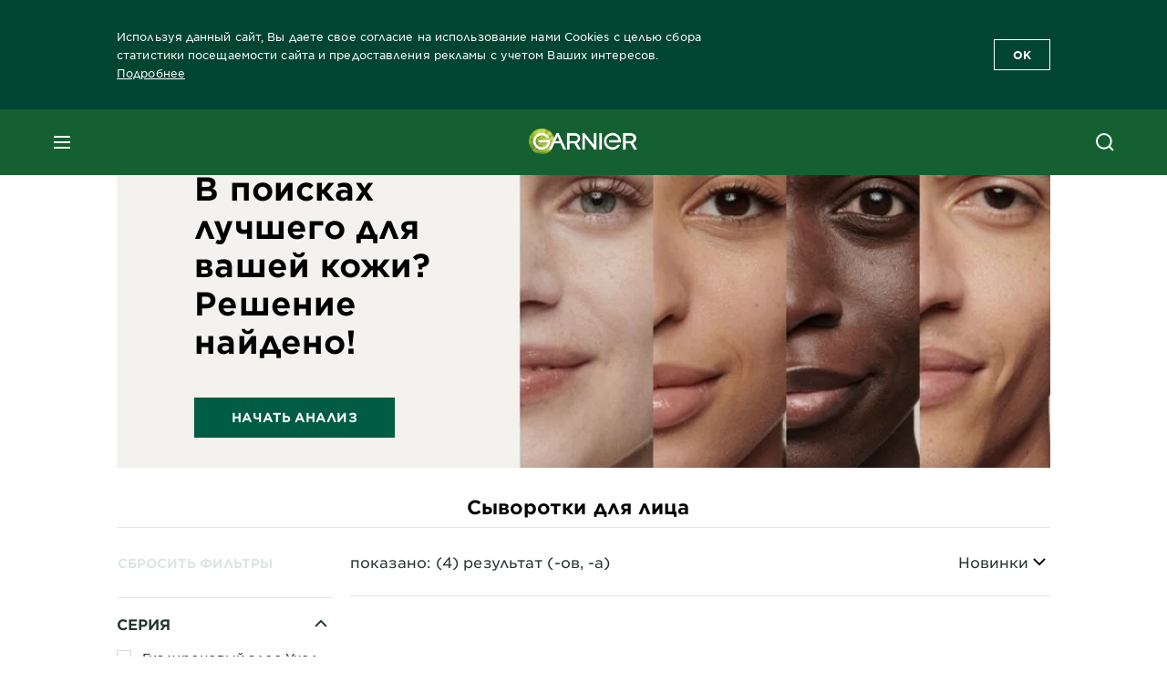

--- FILE ---
content_type: text/html; charset=utf-8
request_url: https://www.garnier.ru/face-care/beauty/product-type/serum
body_size: 60481
content:



<!DOCTYPE html>
<!--[if lt IE 7]>      <html class="no-js lt-ie9 lt-ie8 lt-ie7"> <![endif]-->
<!--[if IE 7]>         <html class="no-js lt-ie9 lt-ie8"> <![endif]-->
<!--[if IE 8]>         <html class="no-js lt-ie9"> <![endif]-->
<!--[if gt IE 8]><!-->
<html class="no-js" lang="ru-RU">
<!--<![endif]-->
<head>
    

    <link href="/-/media/project/loreal/brand-sites/garnier/emea/ru/favicon.png?rev=95bf83bc68174156a01c26cd7c928fce" rel="shortcut icon" />




    <meta name="viewport" content="width=device-width, initial-scale=1" charset="utf-8" />
    <link rel="stylesheet" type="text/css" defer href="/themes/garnier/bundle.css?v=10.87.0-release00000003">
    <script type="text/javascript" defer fetchpriority="high" src="/themes/Garnier/bundle.js?v=10.87.0-release00000003"></script>
        <link rel="stylesheet" type="text/css" href="/themes/garnier/gothamfonts.css" />
        <link href="https://www.garnier.ru/face-care/beauty/product-type/serum" rel="canonical" />
    
    


        <title>Сыворотки для лица Garnier [отзывы про serum] – купить у ритейлеров</title>










<meta property="og:title"  content="Сыворотки для лица Garnier [отзывы про serum] – купить у ритейлеров" /><meta property="og:url"  content="https://www.garnier.ru/face-care/beauty/product-type/serum" /><meta property="og:description"  content="Купить сыворотку для лица Garnier. Прочитать отзывы про сыворотку Гарньер и купить у ритейлеров интернет-магазина. ✔️ Доступные цены, доставка, скидки и акции!" />


<meta  name="description" content="Купить сыворотку для лица Garnier. Прочитать отзывы про сыворотку Гарньер и купить у ритейлеров интернет-магазина. ✔️ Доступные цены, доставка, скидки и акции!" />


<meta  name="twitter:description" content="Купить сыворотку для лица Garnier. Прочитать отзывы про сыворотку Гарньер и купить у ритейлеров интернет-магазина. ✔️ Доступные цены, доставка, скидки и акции!" /><meta  name="twitter:title" content="serum" /><meta  name="twitter:card" content="summary_large_image" />

    <meta name="viewport" content="width=device-width, initial-scale=1"/>
<link rel="preconnect" crossorigin="anonymous" href="https://www.googletagmanager.com/gtm.js?id=GTM-K64HVB" as="script">
            <script type="text/javascript">
                window.addEventListener("load", function (event) {
                    var categories = ['.optanon-category-4', '.optanon-category-3', '.optanon-category-2'];
                    for (var i = 0; i < categories.length; i++) {
                        var category = categories[i];
                        var scripts = document.querySelectorAll(category);

                        for (var j = 0; j < scripts.length; j++) {
                            var script = scripts[j].innerHTML;
                            var execute = new Function(script);
                            execute();
                        }
                    }

                    if (window.eventBus) {
                        window.eventBus.$emit('optanonCategory2', true);
                        window.eventBus.$emit('optanonCategory3', true);
                        window.eventBus.$emit('optanonCategory4', true);
                    }
                });
            </script>
    <script type="text/javascript">
        var dataLayer = window["dataLayer"] || [];
        dataLayer.push({"brand":"GAR","language":"ru","country":"ru","geoIPLocation":"AU","siteTypeLevel":"main","pageCategory":"content page::article","uiLoggedStatus":"not logged","masterVersion":"3.2","breadCrumb":"home \u003e face-care \u003e beauty \u003e product-type \u003e serum","factory":"WSF","website_type":"NON-DTC","product_category":""});
    </script>
    <!-- Google Tag Manager -->
    <link rel="dns-prefetch" href="https://www.googletagmanager.com">
    <link rel="dns-prefetch" href="https://www.google-analytics.com">
    <script type="text/javascript">
        (function(w,d,s,l,i){w[l]=w[l]||[];w[l].push({'gtm.start':
        new Date().getTime(),event:'gtm.js'});var f=d.getElementsByTagName(s)[0],
        j=d.createElement(s),dl=l!='dataLayer'?'&l='+l:'';j.async=true;j.src=
        'https://www.googletagmanager.com/gtm.js?id='+i+dl;f.parentNode.insertBefore(j,f);
        })(window,document,'script','dataLayer',  'GTM-K64HVB');
    </script>
    <!-- End Google Tag Manager -->



    
    
</head>
<body class="default-device wireframe-images gotham-fonts">

    <script>document.querySelector('html').classList.remove('no-js')</script>
    <div style="display: none"><?xml version="1.0" encoding="utf-8" ?>
<svg xmlns="http://www.w3.org/2000/svg" xmlns:xlink="http://www.w3.org/1999/xlink">
    <symbol viewBox="0 0 300 300" id="account" xmlns="http://www.w3.org/2000/svg">
        <path class="aacls-1" d="M237.39 210.37a307.06 307.06 0 00-55.22-35.72 1.74 1.74 0 01-1-1.56v-14.85a59.65 59.65 0 10-63.19 0v14.85a1.74 1.74 0 01-1 1.56 307.07 307.07 0 00-55.22 35.72 19.07 19.07 0 00-6.94 14.72v26.7h189.51v-26.7a19.07 19.07 0 00-6.94-14.72z" />
    </symbol>
    <symbol viewBox="0 0 300 300" id="arrow-down" xmlns="http://www.w3.org/2000/svg">
        <path class="abcls-1" d="M150.79 192.57L86.53 130l20.29-20.84 43.41 42.27 42.28-43.41 20.83 20.29z" />
    </symbol>
    <symbol viewBox="0 0 300 300" id="arrow-next" xmlns="http://www.w3.org/2000/svg">
        <path class="acst0" d="M102.4 298.8l-48.8-47.5 99-101.7-101.7-99L98.4 1.8l150.5 146.5z" />
    </symbol>
    <symbol viewBox="0 0 300 300" id="arrow-previous" xmlns="http://www.w3.org/2000/svg">
        <path class="adst0" d="M197.3 298.3l48.6-47.4-98.6-101.3 101.3-98.7-47.4-48.6-149.9 146z" />
    </symbol>
    <symbol viewBox="0 0 272.93 295" id="arrow-reset" xmlns="http://www.w3.org/2000/svg">
        <path class="aecls-1" d="M235.34 229.03a119.3 119.3 0 11-7-169.53l-20.48 21.72 65.08 2.72-8.51-63.84-17.22 18.89a147.35 147.35 0 10-99.56 256h5.53a146.29 146.29 0 00102.64-46.95 14 14 0 00-20.5-19z" />
    </symbol>
    <svg viewBox="0 0 16 16" id="arrow-right" fill="none" xmlns="http://www.w3.org/2000/svg">
        <path d="M6 12L10 8L6 4" stroke="currentColor" stroke-width="2"/>
    </svg>
    <symbol viewBox="0 0 300 300" id="arrow-slider-next" xmlns="http://www.w3.org/2000/svg">
        <path class="afcls-1" d="M115.45 81.31l70.41 68.56-68.56 70.41" />
    </symbol>
    <symbol viewBox="0 0 300 300" id="arrow-slider-previous" xmlns="http://www.w3.org/2000/svg">
        <path class="agcls-1" d="M185.86 81.31l-70.41 68.56 68.56 70.41" />
    </symbol>
    <svg width="30" height="30" id="arrow-top-rounded" viewBox="0 0 30 30" fill="none" xmlns="http://www.w3.org/2000/svg">
      <path d="M22.5 18.75L15 11.25L7.5 18.75" stroke="#156031" stroke-width="2.5"/>
    </svg>

    <symbol viewBox="0 0 300 300" id="arrows-updown" xmlns="http://www.w3.org/2000/svg">
        <path d="M75 50.9l75 75-21.4 21.4-38.4-38.4v139H59.8v-139l-38.4 38.4L0 125.9zm150 197l75-75-21.4-21.5-38.4 38.5v-139h-30.4v139l-38.4-38.5-21.4 21.5z" />
    </symbol>
    <symbol fill="none" viewBox="0 0 201 98" id="back-arrow-quiz" xmlns="http://www.w3.org/2000/svg">
        <path d="M47.5 1L1 48.5 47.5 97 59 86 30.5 57h170V40.5h-170l28.5-28L47.5 1z" fill="#CBCBCB" stroke="#CBCBCB" />
    </symbol>
    <symbol viewBox="0 0 20 20" id="before-after" xmlns="http://www.w3.org/2000/svg">
        <path d="M10.909 0v20H9.091V0zM8.182 0v1.818H1.488v16.364h6.694V20H0V0zM20 18.182V20h-1.818v-1.818zm-2.727 0V20h-1.818v-1.818zm-2.728 0V20h-2.727v-1.818zM20 14.545v1.819h-1.818v-1.819zm0-3.636v1.818h-1.818v-1.818zm0-3.636v1.818h-1.818V7.273zm0-3.637v1.819h-1.818V3.636zM14.545 0v1.818h-2.727V0zm2.728 0v1.818h-1.818V0zM20 0v1.818h-1.818V0z" data-name="00_Global-Guidelines/Icons/02_20px-Med-Icon/Before-After" />
    </symbol>
    <symbol viewBox="0 0 300 300" id="burger" xmlns="http://www.w3.org/2000/svg">
        <path class="alcls-1" d="M45 85.3h210v27.54H45zm0 51.63h210v27.54H45zm0 51.64h210v27.54H45z" />
    </symbol>
    <symbol viewBox="0 0 300 300" id="cart" xmlns="http://www.w3.org/2000/svg">
        <path class="amcls-1" d="M222.57 49.15l-5.18 27.91L31 78l23.21 104.43 143.61.21-6.46 34.82H65.86v17.41h17.7a14.51 14.51 0 1028.43 0h47a14.51 14.51 0 1028.43 0h17.7l35.49-168.31H269V49.15z" />
    </symbol>
    <symbol viewBox="0 0 300 300" id="chat" xmlns="http://www.w3.org/2000/svg">
        <path class="ancls-1" d="M211.82 63H87.68a42.42 42.42 0 00-42.43 42.43V144a42.39 42.39 0 0040.4 42.32V234a2.37 2.37 0 004 1.77l54-49.42c.51-.46-.27.82-.27.15h68.51a42.42 42.42 0 0042.36-42.5v-38.61A42.42 42.42 0 00211.82 63z" />
    </symbol>
    <symbol viewBox="0 0 300 300" id="chat-with-dots" xmlns="http://www.w3.org/2000/svg">
        <path d="M211.9 63.6H88.4c-23.3 0-42.2 18.9-42.2 42.2v38.4c0 22.5 17.7 41 40.2 42.1v47.3c0 1.3 1 2.4 2.4 2.4.6 0 1.2-.2 1.6-.6l53.6-49.1c.5-.4-.3.8-.3.1h68.1c23.3 0 42.1-18.9 42.1-42.2v-38.4c.1-23.3-18.8-42.1-42-42.2z" />
        <circle cx="108" cy="126.2" r="11.2" fill="#fff" />
        <circle cx="156.7" cy="126.2" r="11.2" fill="#fff" />
        <circle cx="205.4" cy="126.2" r="11.2" fill="#fff" />
    </symbol>
    <symbol viewBox="0 0 15 15" id="close" xmlns="http://www.w3.org/2000/svg">
        <path class="apst0" d="M.4 1.1l13.5 13.5 1-1L1.4.1l-1 1z" />
        <path class="apst0" d="M14.9 1.1L1.4 14.6l-1-1L13.9.1l1 1z" />
    </symbol>
    <symbol viewBox="0 0 80 48" id="email" xmlns="http://www.w3.org/2000/svg">
        <path class="aqcls-1" d="M74 0H6a6 6 0 00-6 6v36a6 6 0 006 6h68a6 6 0 006-6V6a6 6 0 00-6-6zm1.78 42.88L57.5 26.69 76 12.59V42a1.88 1.88 0 01-.22.88zM4 42V12.49l18 13.77-18 16A1.79 1.79 0 014 42zm21.3-13.27l10.52 8a7.94 7.94 0 004.24 1.55 8 8 0 004.25-1.55l10-7.59L71.01 44H8.06zM6 4h68a2 2 0 012 2v1.57L42 33.24a4.4 4.4 0 01-2 .84 4.44 4.44 0 01-2-.84L4 7.46V6a2 2 0 012-2z" />
    </symbol>
    <symbol viewBox="0 0 300 300" id="facebook" xmlns="http://www.w3.org/2000/svg">
        <path class="arcls-1" d="M51.78 52.23v196.83h196.83V52.23zM183 109.64h-15.77c-5.05 0-8.83 2.07-8.83 7.29V126H183l-2 24.6h-22.6v65.61h-24.6v-65.57h-16.4V126h16.4v-15.73c0-16.58 8.73-25.24 28.38-25.24H183z" />
    </symbol>
    <symbol viewBox="0 0 300 300" id="google" xmlns="http://www.w3.org/2000/svg">
        <path class="ascls-1" d="M51.68 52.23v196.83h196.83V52.23zm71.08 136.69a38.28 38.28 0 110-76.55 36.7 36.7 0 0125.65 10l-10.39 10a21.57 21.57 0 00-15.25-5.9 24.17 24.17 0 000 48.34c15.15 0 20.83-10.88 21.71-16.51h-21.72v-13.12h36.14a34.43 34.43 0 01.61 6.34c-.01 21.86-14.66 37.4-36.75 37.4zm92.94-32.8h-16.4v16.4h-10.93v-16.4H172v-10.94h16.4v-16.4h10.9v16.4h16.4z" />
    </symbol>
    <symbol viewBox="0 0 300 300" id="home" xmlns="http://www.w3.org/2000/svg">
        <path class="atcls-1" d="M149.48 51.52l-84.04 68.76v129.88h168.08V120.28l-84.04-68.76z" />
        <path class="atcls-1" d="M233.52 251.66H65.44a1.5 1.5 0 01-1.5-1.5V120.28a1.5 1.5 0 01.55-1.16l84-68.76a1.5 1.5 0 011.9 0l84 68.76a1.5 1.5 0 01.55 1.16v129.88a1.5 1.5 0 01-1.42 1.5zm-166.58-3H232V121l-82.52-67.54L66.94 121z" />
    </symbol>
    <symbol viewBox="0 0 49 49" id="info" xmlns="http://www.w3.org/2000/svg">
        <path class="aucls-1" d="M24.5 4A20.5 20.5 0 114 24.5 20.53 20.53 0 0124.5 4m0-4A24.5 24.5 0 1049 24.5 24.5 24.5 0 0024.5 0z" />
        <path class="aucls-1" d="M20.07 35.63h.3c.26 0 .52-.06.78-.11a11.31 11.31 0 005.29-3.08 13.47 13.47 0 001.58-1.94c.11-.16-.05-.5-.08-.75-.23.06-.52 0-.68.2-.58.55-1.11 1.16-1.69 1.72a6 6 0 01-1.21.92c-.51.28-.87 0-.8-.57a4.9 4.9 0 01.29-1.06c.73-1.9 1.49-3.78 2.2-5.68a33.75 33.75 0 001.26-3.88 2 2 0 00-1.81-2.62 6.26 6.26 0 00-1.93.08c-2.66.53-4.52 2.26-6.15 4.29a.62.62 0 00-.17.33.93.93 0 00.15.59.57.57 0 00.55 0 11.52 11.52 0 00.93-.92c.59-.58 1.16-1.17 1.77-1.71.32-.27.75-.53 1.15-.21s.14.74 0 1.11c-.91 2.21-1.88 4.41-2.74 6.65a26.83 26.83 0 00-1.23 4.1c-.39 1.63.47 2.54 2.24 2.54zm6.87-23.53a3 3 0 00-3 2.9 2.36 2.36 0 002.55 2.41 3 3 0 003.01-2.91 2.37 2.37 0 00-2.56-2.4z" />
        <path class="aucls-1" d="M20.07 35.63c-1.77 0-2.63-.91-2.29-2.57a26.83 26.83 0 011.23-4.1c.86-2.24 1.83-4.44 2.74-6.65.15-.37.42-.79 0-1.11s-.83-.06-1.15.21c-.61.54-1.18 1.13-1.77 1.71a11.52 11.52 0 01-.93.92.57.57 0 01-.55 0 .93.93 0 01-.15-.59.62.62 0 01.17-.33c1.63-2 3.49-3.76 6.15-4.29a6.26 6.26 0 011.98-.05 2 2 0 011.85 2.58 33.75 33.75 0 01-1.26 3.88c-.71 1.9-1.47 3.78-2.2 5.68a4.9 4.9 0 00-.29 1.06c-.07.58.29.85.8.57a6 6 0 001.21-.92c.58-.56 1.11-1.17 1.69-1.72.16-.15.45-.14.68-.2 0 .25.19.59.08.75a13.47 13.47 0 01-1.58 1.95 11.31 11.31 0 01-5.33 3.09c-.26 0-.52.08-.78.11zm6.87-23.53a2.37 2.37 0 012.56 2.4 3 3 0 01-3.08 2.87 2.36 2.36 0 01-2.55-2.41 3 3 0 013.07-2.86z" />
    </symbol>
    <symbol viewBox="0 0 300 300" id="instagram" xmlns="http://www.w3.org/2000/svg">
        <path class="avcls-1" d="M172.07 150.64a21.87 21.87 0 11-21.87-21.87 21.87 21.87 0 0121.87 21.87zm31.54-26.51c.31 6.91.38 9 .38 26.51s-.07 19.59-.38 26.51c-.82 17.63-9.1 26.09-26.89 26.89-6.92.31-9 .39-26.52.39s-19.6-.07-26.51-.38c-17.83-.81-26.09-9.28-26.89-26.89-.32-6.93-.39-9-.39-26.52s.07-19.59.39-26.51c.81-17.65 9.1-26.09 26.89-26.89 6.92-.32 9-.39 26.51-.39s19.6.07 26.51.38c17.78.77 26.08 9.26 26.9 26.91zm-19.72 26.51a33.69 33.69 0 10-33.69 33.69 33.69 33.69 0 0033.68-33.69zm9.2-35a7.87 7.87 0 10-7.87 7.87 7.88 7.88 0 007.87-7.89zm55.52-63.4v196.82H51.78V52.23zm-32.8 98.41c0-17.81-.07-20.05-.39-27-1.07-23.8-14.31-37.07-38.16-38.16-7-.33-9.23-.4-27.06-.4s-20 .07-27 .39C99.31 86.52 86.08 99.74 85 123.59c-.32 7-.39 9.24-.39 27.06s.07 20.05.39 27c1.1 23.83 14.32 37.08 38.17 38.17 7 .32 9.23.39 27 .39s20.05-.07 27.06-.39c23.8-1.09 37.09-14.31 38.16-38.17.34-6.96.41-9.19.41-27.01z" />
    </symbol>
    <symbol viewBox="0 0 100 100" preserveAspectRatio="xMidYMid" class="awlds-ripple" style="background:0 0" id="loading-animation" xmlns="http://www.w3.org/2000/svg">
        <circle cx="50" cy="50" r="40" fill="none" stroke="#eef7db" stroke-width="3">
            <animate attributeName="r" calcMode="spline" values="0;40" keyTimes="0;1" dur="1.2" keySplines="0 0.2 0.8 1" begin="-0.6s" repeatCount="indefinite" />
            <animate attributeName="opacity" calcMode="spline" values="1;0" keyTimes="0;1" dur="1.2" keySplines="0.2 0 0.8 1" begin="-0.6s" repeatCount="indefinite" />
        </circle>
        <circle cx="50" cy="50" r="25.953" fill="none" stroke="#B4C832" stroke-width="3">
            <animate attributeName="r" calcMode="spline" values="0;40" keyTimes="0;1" dur="1.2" keySplines="0 0.2 0.8 1" begin="0s" repeatCount="indefinite" />
            <animate attributeName="opacity" calcMode="spline" values="1;0" keyTimes="0;1" dur="1.2" keySplines="0.2 0 0.8 1" begin="0s" repeatCount="indefinite" />
        </circle>
    </symbol>
    <symbol viewBox="0 0 300 300" id="location" xmlns="http://www.w3.org/2000/svg">
        <path class="axcls-1" d="M202.67 77.74a61.43 61.43 0 00-52.56-30.18c-44 0-72.44 46.17-55 85.58 17.4 40.13 36.93 79.9 55 119.67l29.83-65c9.23-19.89 21.31-40.84 27.34-62.15 4.63-15.96 4.27-32.66-4.61-47.92zM150.12 136a29.83 29.83 0 1129.83-29.83A29.83 29.83 0 01150.12 136z" />
    </symbol>
    <symbol viewBox="0 0 15 15" id="minus" xmlns="http://www.w3.org/2000/svg">
        <path class="ayst0" d="M17.2 8H-1.9V6.6h19.1V8z" />
    </symbol>
    <symbol viewBox="0 0 300 300" id="pinterest" xmlns="http://www.w3.org/2000/svg">
        <path class="azcls-1" d="M51.78 52.23v196.83h196.83V52.23zm98.41 164a65.54 65.54 0 01-19.43-2.93c2.67-4.35 6.67-11.5 8.15-17.21l4.09-15.56c2.14 4.08 8.39 7.53 15 7.53 19.79 0 34-18.2 34-40.81 0-21.68-17.69-37.89-40.45-37.89-28.31 0-43.35 19-43.35 39.7 0 9.63 5.13 21.6 13.32 25.42 1.24.57 1.9.32 2.2-.88l1.82-7.44a2 2 0 00-.46-1.89c-2.71-3.28-4.88-9.33-4.88-15 0-14.48 11-28.47 29.62-28.47 16.12 0 27.4 11 27.4 26.7 0 17.75-9 30-20.63 30-6.45 0-11.27-5.32-9.72-11.86 1.85-7.8 5.44-16.21 5.44-21.85 0-5-2.71-9.24-8.3-9.24-6.59 0-11.88 6.82-11.88 15.94a23.71 23.71 0 002 9.74s-6.5 27.5-7.69 32.62c-1.32 5.67-.8 13.63-.23 18.81a65.61 65.61 0 1123.93 4.52z" />
    </symbol>
    <symbol viewBox="0 0 15 15" id="plus" xmlns="http://www.w3.org/2000/svg">
        <path class="bast0" d="M7-2.2v19.1h1.4V-2.2H7z" />
        <path class="bast0" d="M17.2 8H-1.9V6.6h19.1V8z" />
    </symbol>
    <symbol fill="none" viewBox="0 0 24 24" id="arrowhead-previous" xmlns="http://www.w3.org/2000/svg">
        <path d="M15 6l-6 6 6 6" stroke="#21362C" stroke-width="2"/>
    </symbol>
    <symbol fill="none" viewBox="0 0 24 24" id="arrowhead-next" xmlns="http://www.w3.org/2000/svg">
        <path d="M9 18l6-6-6-6" stroke="#21362C" stroke-width="2"/>
    </symbol>
    <symbol fill="none" viewBox="0 0 18 18" id="arrowhead-S-right" xmlns="http://www.w3.org/2000/svg">
        <path d="M6.75 13.5l4.5-4.5-4.5-4.5" stroke="currentColor" stroke-width="2"/>
    </symbol>
    <symbol viewBox="0 0 126 135" id="rounded-arrow-quiz" xmlns="http://www.w3.org/2000/svg">
        <path d="M17.636 76h-16.5c-2 20 18 56.5 61.5 57.5s61-39.5 62-55-3-49-37-64c-27.2-12-51.666-1.667-60.5 5V1h-16l-2 46.5 48.5 2.5V33h-18.5c8.8-8 23.667-8 30-7 36 5.6 41.334 37.333 39.5 52.5-4 16-20.2 46.1-53 38.5-32.8-7.6-39-30.5-38-41z"/>
    </symbol>
    <symbol viewBox="0 0 300 300" id="search" xmlns="http://www.w3.org/2000/svg">
        <path class="bccls-1" d="M244.92 225.37l-46.61-46.61a79.54 79.54 0 10-22.5 20.83L223.25 247zM77.72 132.2a56.6 56.6 0 1156.6 56.6 56.66 56.66 0 01-56.6-56.6z" />
    </symbol>
    <symbol viewBox="0 0 300 300" id="share" xmlns="http://www.w3.org/2000/svg">
        <circle cx="151" cy="150.5" r="99" />
        <path fill="#fff" d="M176.6 172.2c-5.1 0-10.1 1.7-14.1 4.9L129.9 159c1.6-4.7 1.6-9.8 0-14.6l34.3-19.2c10.7 6.9 24.9 3.8 31.8-6.9 6.9-10.7 3.8-24.9-6.9-31.8-10.7-6.9-24.9-3.8-31.8 6.9-2.4 3.7-3.7 8.1-3.6 12.5 0 3.4.7 6.8 2.3 9.8l-33 18.4c-9.7-8.2-24.2-7.1-32.4 2.6s-7.1 24.2 2.6 32.4c8.6 7.3 21.3 7.3 29.8 0l32.2 17.8c-1 2.6-1.5 5.4-1.5 8.1-.1 12.7 10.1 23.1 22.8 23.2 12.7.1 23.1-10.1 23.2-22.8s-10.1-23.1-22.8-23.2c-.2.1-.2.1-.3 0z" />
    </symbol>
    <symbol viewBox="0 0 155.139 155.139" id="sign-in-facebook" xmlns="http://www.w3.org/2000/svg">
        <path d="M89.584 155.139V84.378h23.742l3.562-27.585H89.584V39.184c0-7.984 2.208-13.425 13.67-13.425l14.595-.006V1.08C115.325.752 106.661 0 96.577 0 75.52 0 61.104 12.853 61.104 36.452v20.341H37.29v27.585h23.814v70.761h28.48z" fill="#fff" />
    </symbol>
    <symbol viewBox="0 0 300 300" id="star" xmlns="http://www.w3.org/2000/svg">
        <path class="bfcls-1" d="M83.59 252l66.65-48.32L216.76 252l-25.38-78.33 66.48-48.25h-82.19l-25.43-78.25-25.41 78.25H42.48l66.54 48.25L83.59 252z" />
    </symbol>
    <symbol viewBox="0 0 29 21.96" id="tryon-camera" xmlns="http://www.w3.org/2000/svg">
        <path class="bgcls-1" d="M21.78 4l-2.34-4H9.56L7.22 4H0v18h29V4zM28 21H1V5h6.79l2.34-4h8.74l2.34 4H28z" />
        <path class="bgcls-1" d="M14.5 9.55a2.5 2.5 0 11-2.5 2.5 2.5 2.5 0 012.5-2.5m0-1a3.5 3.5 0 103.5 3.5 3.5 3.5 0 00-3.5-3.5z" />
        <path class="bgcls-1" d="M14.5 5.52A6.5 6.5 0 118 12a6.51 6.51 0 016.5-6.5m0-1A7.5 7.5 0 1022 12a7.5 7.5 0 00-7.5-7.5z" />
    </symbol>
    <symbol viewBox="0 0 22.4 19" id="tryon-reload" xmlns="http://www.w3.org/2000/svg">
        <path class="bhcls-1" d="M12.4 0A9.57 9.57 0 003 8.3L.82 5.22 0 5.79l3.11 4.5 4.5-3.11-.56-.82-3 2.14a8.56 8.56 0 018.4-7.5c4.94 0 9 3.57 9 8.5s-4 8.5-9 8.5a9 9 0 01-5.88-2.21l-.58.82A9.89 9.89 0 0012.45 19c5.49 0 10-4 10-9.5S17.9 0 12.4 0z" />
    </symbol>
    <symbol viewBox="0 0 29 25" id="tryon-upload" xmlns="http://www.w3.org/2000/svg">
        <path class="bicls-1" d="M18.37 13.16L14.5 9.29l-3.87 3.87.71.71L14 11.21V25h1V11.21l2.66 2.66.71-.71z" />
        <path class="bicls-1" d="M29 0H0v18h10.63v-1H1V1h27v16h-9.63v1H29V0z" />
    </symbol>
    <symbol viewBox="0 0 300 300" id="twitter" xmlns="http://www.w3.org/2000/svg">
        <path class="bjcls-1" d="M50.78 52.23v196.83h196.83V52.23zM205.47 128c1.71 37.87-26.53 80.09-76.52 80.09A76.16 76.16 0 0187.68 196a54.17 54.17 0 0039.86-11.15 26.94 26.94 0 01-25.14-18.7 27.07 27.07 0 0012.15-.46A27 27 0 0193 138.93a26.78 26.78 0 0012.19 3.37 27 27 0 01-8.33-35.95 76.44 76.44 0 0055.49 28.13 26.94 26.94 0 0145.88-24.55 53.87 53.87 0 0017.1-6.53 27 27 0 01-11.83 14.89 54 54 0 0015.46-4.24A55 55 0 01205.47 128z" />
    </symbol>
    <symbol viewBox="0 0 107 59" id="up-arrow" xmlns="http://www.w3.org/2000/svg">
        <path d="M107.4 54.9L53.9.3.4 54.9 4 58.6 53.9 7.7l49.9 50.9z" />
    </symbol>
    <symbol viewBox="0 0 300 300" id="video" xmlns="http://www.w3.org/2000/svg">
        <path class="blcls-1" d="M126.93 113.88v79.35l66.13-39.67-66.13-39.68z" />
        <path class="blcls-1" d="M150.07 47.75a102.5 102.5 0 10102.5 102.5 102.5 102.5 0 00-102.5-102.5zm0 181.85a79.35 79.35 0 1179.35-79.35 79.35 79.35 0 01-79.35 79.35z" />
    </symbol>
    <symbol viewBox="0 0 20 20" id="video-pdp" xmlns="http://www.w3.org/2000/svg">
        <path d="M10 0A10 10 0 110 10 10 10 0 0110 0zm0 2.259A7.741 7.741 0 1017.741 10 7.741 7.741 0 0010 2.259zM7.8 6.4l6.4 3.9-6.4 3.9z" data-name="00_Global-Guidelines/Icons/02_20px-Med-Icon/Video" />
    </symbol>
    <symbol viewBox="0 0 300 300" id="youtube" xmlns="http://www.w3.org/2000/svg">
        <path class="bncls-1" d="M164.68 168.31c-2.36 0-4.39 1.51-5.88 3.32V156.1h-6.68v48.22h6.68v-2.72a7.58 7.58 0 006.28 3.18c4.4 0 6-3.42 6-7.82v-19.74c.04-4.82-1.56-8.91-6.4-8.91zm-.36 27.69a4.07 4.07 0 01-.57 2.45c-.73 1-2.3.91-3.39.37l-1.57-1.25v-22.18l1.37-1.08a2.75 2.75 0 013.45.58 4.45 4.45 0 01.71 2.73zM142 126v-17.34c0-2.05.94-3.56 2.9-3.56 2.13 0 3 1.47 3 3.56V126c0 2-1 3.53-2.9 3.53s-3-1.53-3-3.53zm-15.16 37.07h-7.71v41.23h-7.45v-41.19H104v-7h22.87zm12.16 5.68h6.62v35.58H139v-3.93a14.42 14.42 0 01-3.81 3.31c-3.57 2-8.46 2-8.46-5.22v-29.74h6.61V196c0 1.44.34 2.39 1.76 2.39s3.08-1.66 3.89-2.67zM50.78 52.23v196.83h196.83V52.23zM161 98.32h6.95v28.63c0 1.51.36 2.52 1.85 2.52s3.24-1.74 4.08-2.8V98.32h6.95v37.36h-6.95v-4.13c-3 3.58-5.93 4.67-8 4.67-3.72 0-4.85-3-4.85-6.67V98.32zM145.07 98a9.75 9.75 0 0110 10v18.31c0 6.27-4.4 10-10 10-6.73 0-10.18-3.42-10.18-10V108c0-6 4.11-10 10.18-10zM116.9 85l5.4 20.24 5-20.24h7.95l-9.1 30.1v20.54h-7.82v-20.51L109 85zm69.65 130.5c-14.23 1-60.5 1-74.71 0-15.4-1-17.2-10.39-17.31-34.81.11-24.46 1.93-33.76 17.31-34.81 14.21-1 60.48-1 74.71 0 15.4 1 17.2 10.39 17.31 34.81-.11 24.49-1.92 33.78-17.31 34.84zm-.39-47.67c-6 0-10 4.28-10 10.46v16c0 6.41 3.23 11 9.55 11 7 0 9.91-4.15 9.91-11v-2.67h-6.81v2.47c0 3.1-.16 5-3 5s-2.89-2.31-2.89-5v-6.71h12.65v-9.05c0-6.44-3.06-10.47-9.4-10.47zm2.6 14h-5.84v-3.6c0-2.44.51-4.17 3-4.17s2.89 1.76 2.89 4.17z" />
    </symbol>
    <symbol viewBox="0 0 300 300" id="zoom-minus" xmlns="http://www.w3.org/2000/svg">
        <path class="bocls-1" d="M245.21 226l-46.83-46.83a79.92 79.92 0 10-22.61 20.93l47.67 47.67zm-168-93.61a56.87 56.87 0 1156.87 56.87 56.93 56.93 0 01-56.86-56.89z" />
        <path class="bocls-1" d="M106.28 142.92v-14.98h59.91v14.98z" />
    </symbol>
    <symbol viewBox="0 0 300 300" id="zoom-plus" xmlns="http://www.w3.org/2000/svg">
        <path class="bpcls-1" d="M245.21 226l-46.83-46.83a79.92 79.92 0 10-22.61 20.93l47.67 47.67zm-168-93.61a56.87 56.87 0 1156.87 56.87 56.93 56.93 0 01-56.86-56.89z" />
        <path class="bpcls-1" d="M166.19 127.94h-22.47v-22.47h-14.97v22.47h-22.47v14.97h22.47v22.47h14.97v-22.47h22.47v-14.97z" />
    </symbol>
    <symbol viewBox="0 0 40 40" id="co2" xmlns="http://www.w3.org/2000/svg">
        <g fill="none" fill-rule="evenodd">
            <circle stroke="#969696" fill="#FFF" cx="20" cy="20" r="19.5" />
            <path d="M10.954 16.745c1.133 0 2.056.626 2.67 1.809h3.043c-.745-2.96-3.043-4.803-5.729-4.803a5.674 5.674 0 00-4.19 1.776A6.09 6.09 0 005 19.873c0 1.776.55 3.264 1.634 4.465 1.099 1.244 2.653 1.94 4.272 1.911 2.767 0 4.952-1.776 5.712-4.701H13.56c-.614 1.116-1.57 1.725-2.654 1.725-1.585 0-3.01-1.472-3.01-3.383a3.213 3.213 0 01.897-2.244 2.937 2.937 0 012.161-.901M23.775 13.75a6.214 6.214 0 00-4.427 1.762 6.111 6.111 0 00-1.848 4.36c0 1.781.58 3.273 1.727 4.477a6.052 6.052 0 004.531 1.9 6.193 6.193 0 004.48-1.882 6.226 6.226 0 001.761-4.443c-.028-3.398-2.798-6.145-6.224-6.173m-.017 9.513c-1.676 0-3.198-1.458-3.198-3.357a3.15 3.15 0 011.583-2.752 3.203 3.203 0 013.195 0 3.15 3.15 0 011.583 2.752c0 1.967-1.42 3.357-3.163 3.357M35 21.274c0-1.003-.787-1.69-2.083-1.69-1.264 0-2.075.833-2.084 2.16h1.473c0-.04-.008-.09-.008-.13 0-.526.242-.825.61-.825.36 0 .578.235.578.639 0 .81-.87 1.764-2.62 2.767v1.222h4.118V24.13H32.9c1.397-.874 2.1-1.925 2.1-2.856" fill="#969696" fill-rule="nonzero" />
        </g>
    </symbol>
    <symbol viewBox="0 0 40 40" id="picto-water" xmlns="http://www.w3.org/2000/svg">
        <g fill="none" fill-rule="evenodd">
            <circle stroke="#969696" fill="#FFF" cx="20" cy="20" r="19.5" />
            <path d="M20.412 7.7a.542.542 0 00-.838 0c-1.78 2.346-8.434 11.516-8.434 15.836.025 4.958 3.982 8.964 8.854 8.964 4.872 0 8.83-4.006 8.854-8.964 0-4.32-6.653-13.49-8.435-15.836m2.32 21.622a.774.774 0 01-.337.051.89.89 0 01-.787-.462c-.153-.396.04-.834.45-1.025 3.319-1.231 3.036-4.924 2.98-4.976a.75.75 0 01.371-.695.915.915 0 01.847-.052c.272.123.45.369.47.645.224 1.641-.45 5.18-3.994 6.514" fill="#969696" fill-rule="nonzero" />
        </g>
    </symbol>
    <symbol viewBox="0 0 40 40" id="picto-tryon" xmlns="http://www.w3.org/2000/svg">
        <path fill="#004532" d="M0 0h40v40H0z" />
        <path d="M25.7 0c-.1.2-.2.4-.3.5-.8 1.1-1.8 2.2-2.8 3.2C24 4.2 34 7.6 36.5 17.8c2.4 10.1-4.3 15.8-4.6 16.1-.3.3-.8.2-1.1-.1-.3-.3-.2-.8.1-1.1 3.1-2.9 4.7-7.1 4.5-11.3-.7 2.8-1.7 5.4-3.1 7.9-1.1 1.9-2.5 3.6-4.2 5.1V40h-1.6v-4.5c-1.9 1.2-4.2 1.9-6.5 1.9h.4c.1.1.1.2.1.4v1.6c0 .3-.2.6-.5.6s-.5-.3-.5-.6v-1.6c0-.1 0-.3.1-.4-2-.1-4-.6-5.7-1.7V40h-1.6v-5.5c-4.6-3.9-7-11-7.5-16.1C1.6 21.7.6 25 1.7 28.1c1.9 5 5.5 4 5.7 3.9.3-.1.6 0 .9.2.2.2.3.5.3.8-.1.3-.3.5-.6.6-.5.1-1 .2-1.5.2-1.8 0-4.7-1-6.4-5.1 0-.1-.1-.3-.1-.6v-2.9-2.3c0-2.2 2.4-4.9 5.6-7.6 1-.9 2.5-2 4.3-3.3 4.5-3.4 11.2-8.3 13.7-12h2.1zM0 34c.1.1.1.2.2.3.1.2 2.8 4.4 10 4 .4 0 .8.3.8.8s-.3.8-.7.9h-.9c-5 0-9-2.7-9.4-3.5v-1.2V34zm40-4v4c-1 1.9-2.3 3.6-3.9 4.9-.1 0-.2.1-.3.1-.3 0-.5-.1-.7-.4-.2-.4-.1-.9.2-1.1 2.3-1.9 3.9-4.6 4.7-7.5zM21.6 4.8c-.4.3-.7.6-1.1 1v1.3c0 .3-.2.6-.5.6s-.5-.3-.5-.6v-.4c-2.7 2.4-5.6 4.6-8.5 6.8-1.7 1.3-3.2 2.4-4.2 3.3l-.4.4C6.6 23.1 10.6 36 20 36c10.1 0 14.4-13.7 14.4-19.3C31.4 8 21.7 5 21.6 4.8zM20 32.4c.3 0 .5.3.5.6v1.6c0 .3-.2.6-.5.6s-.5-.3-.5-.6V33c0-.3.2-.6.5-.6zm1.3-5.4c.2 0 .5.1.6.3 0 0 .7.6 1 .9.1.1.1.1.2.1.4.1.9.1.9.3 0 .3 0 .5-.9.6-.1 1-1.7 1.8-3.1 1.8s-3-.8-3.1-1.9c-.9-.1-.9-.3-.9-.6 0-.2.4-.1.9-.3.1 0 .1 0 .1-.1l1.1-.9c.2-.1.5-.2.7-.3.4 0 .8.1 1.2.4.4-.2.8-.3 1.3-.3zm-1.2 1.4H20c-.1 0-.4.1-.5.1-.1 0-.1.1-.3.1-.2.1-.3.1-.5.1l-.1.1c0 .2.6.1 1.4.1.8 0 1.4.1 1.3-.1 0-.1 0-.1-.1-.1-.2 0-.3-.1-.5-.1-.1 0-.2-.1-.3-.1-.2-.1-.3-.1-.5-.1h.2zM19 23.2c.4.4.7.6 1 .6.4 0 .7-.2 1.1-.6.2-.2.6-.2.8 0s.2.6 0 .8c-.4.5-.9.7-1.3.9v1.3c0 .3-.2.6-.5.6s-.5-.3-.5-.6v-1.3c-.5-.1-.9-.5-1.4-.9-.2-.2-.2-.6 0-.8.2-.3.5-.2.8 0zm1-4c.3 0 .5.3.5.6v1.6c0 .3-.2.6-.5.6s-.5-.3-.5-.6v-1.6c0-.3.2-.6.5-.6zM13.1 14c1.4 0 2.6.7 3.7 1.9.2.2.2.5 0 .7-.2.2-.5.2-.6 0-.6-.7-1.3-1.2-2-1.4.3.3.5.7.5 1.2 0 .9-.8 1.6-1.7 1.6-.9 0-1.7-.7-1.7-1.6 0-.4.1-.8.4-1-.2.1-.3.2-.5.4l-.1.1-.3.3c-.2.2-.4.4-.6.5-.6.4-1.3.4-2 .2-.2-.1-.4-.4-.3-.6.1-.3.3-.4.6-.3.5 0 1-.1 1.4-.3.1-.1.2-.1.3-.3l.1-.1.3-.3c.7-.7 1.4-1 2.5-1zm13.8 0c1.1 0 1.8.3 2.5 1l.3.3.1.1.3.3c.4.2.9.3 1.3.1.2-.1.5.1.6.3.1.3 0 .5-.3.6-.7.3-1.4.2-2-.2-.2-.1-.4-.3-.6-.5-.1 0-.3-.3-.3-.3l-.1-.1c-.2-.1-.3-.3-.5-.4.2.3.4.6.4 1 0 .9-.8 1.6-1.7 1.6-.9 0-1.7-.7-1.7-1.6 0-.5.2-.9.5-1.2-.7.2-1.4.7-2 1.4-.2.2-.5.2-.6 0-.2-.2-.2-.5 0-.7 1.1-1 2.4-1.7 3.8-1.7zm-6.9.4c.3 0 .5.3.5.6v1.6c0 .3-.2.6-.5.6s-.5-.3-.5-.6V15c0-.3.2-.6.5-.6zM31 0c4 2.5 7.2 6.4 9 11v5C38.2 9 34.2 3.5 28.8.7c-.3-.2-.6-.4-.8-.7h3zM20 9.6c.3 0 .5.3.5.6v1.6c0 .3-.2.6-.5.6s-.5-.3-.5-.6v-1.6c0-.3.2-.6.5-.6zM12 0C8.4 3.5 4.4 6.5 0 9v-.4-1.3C3.4 5.1 6.6 2.6 9.7 0H12zm8 0c.3 0 .5.3.5.6v1.6c0 .3-.2.6-.5.6s-.5-.3-.5-.6V.6c0-.3.2-.6.5-.6z"
              fill="#fff" />
        <path opacity=".5" fill="#004532" d="M20 0h20v40H20z" />
    </symbol>
    <symbol viewBox="0 0 30 25" id="picto-camera" xmlns="http://www.w3.org/2000/svg">
        <path d="M15.15 2a1.62 1.62 0 011.281.64l2.021 2.619h4.045c1.377 0 2.5 1.148 2.503 2.56v12.446c0 1.416-1.123 2.568-2.503 2.568H2.503C1.123 22.833 0 21.681 0 20.265V7.822c0-1.416 1.123-2.568 2.503-2.568h4.046l2.026-2.616c.306-.399.77-.633 1.271-.638zM12.5 8a6 6 0 100 12 6 6 0 000-12zm0 2a4 4 0 110 8 4 4 0 010-8z" fill-rule="evenodd" />
    </symbol>
    <symbol viewBox="0 0 15 20" id="picto-upload" xmlns="http://www.w3.org/2000/svg">
        <path d="M15 14v1.2H0V14h15zM7.497 2L12.3 7.486H8.869v5.485h-2.74V7.486H2.7L7.497 2z" fill-rule="evenodd" />
    </symbol>
    <symbol fill="none" viewBox="0 0 25 25" id="warning-icon" xmlns="http://www.w3.org/2000/svg">
        <path d="M12.5 25C19.404 25 25 19.404 25 12.5S19.404 0 12.5 0 0 5.596 0 12.5 5.596 25 12.5 25z" fill="#DF733D"/>
        <path d="M11.92 14.192h1.344l.752-7.072V6.8h-2.848v.32l.752 7.072zM11.296 18h2.592v-2.56h-2.592V18z" fill="#fff"/>
    </symbol>
    <symbol fill="none" viewBox="0 0 18 16" id="filters" xmlns="http://www.w3.org/2000/svg"><path fill-rule="evenodd" clip-rule="evenodd" d="M5 0c1.306 0 2.417.835 2.83 2H18v2H7.83a3.001 3.001 0 01-5.66 0H0V2h2.17A3.001 3.001 0 015 0zm0 4a1 1 0 100-2 1 1 0 000 2zm8 12a3.001 3.001 0 01-2.83-2H0v-2h10.17a3.001 3.001 0 015.66 0H18v2h-2.17A3.001 3.001 0 0113 16zm0-4a1 1 0 100 2 1 1 0 000-2z" fill="#21362C"/></symbol>

    <symbol fill="none" viewBox="0 0 24 24" id="info-revamp" xmlns="http://www.w3.org/2000/svg"><path d="M11.063 6.668h1.88v1.87h-1.88v-1.87zm0 3.56h1.78v7.44h-1.73l-.05-7.44z" fill="#000"/><path fill-rule="evenodd" clip-rule="evenodd" d="M11.063 10.228l.05 7.44h1.73v-7.44h-1.78zm0-3.56v1.87h1.88v-1.87h-1.88z" fill="#21362C"/><path fill-rule="evenodd" clip-rule="evenodd" d="M12 1.668c-5.799 0-10.5 4.701-10.5 10.5s4.701 10.5 10.5 10.5 10.5-4.701 10.5-10.5-4.701-10.5-10.5-10.5zM.5 12.168C.5 5.817 5.649.668 12 .668s11.5 5.149 11.5 11.5-5.149 11.5-11.5 11.5S.5 18.519.5 12.168z" fill="#21362C"/></symbol>
    <symbol fill="none" viewBox="0 0 16 17" id="arrow-right-breadcrumb" xmlns="http://www.w3.org/2000/svg"><path d="M5.53 13.166l5-5-5-5" stroke="#21362C"/></symbol>

</svg>

<svg xmlns="http://www.w3.org/2000/svg" width="22" height="22" viewBox="0 0 22 22" fill="none" id="newchat">
  <path d="M6 16.135H7V15.5324L6.46733 15.2509L6 16.135ZM6 20H5V21H6V20ZM6.58333 20V21H6.97803L7.26633 20.7304L6.58333 20ZM9.79167 17V16H9.39697L9.10867 16.2696L9.79167 17ZM3 9.5C3 5.91015 5.91015 3 9.5 3V1C4.80558 1 1 4.80558 1 9.5H3ZM6.46733 15.2509C4.40308 14.1597 3 11.9929 3 9.5H1C1 12.7632 2.83911 15.5952 5.53267 17.019L6.46733 15.2509ZM5 16.135V20H7V16.135H5ZM6 21H6.58333V19H6V21ZM7.26633 20.7304L10.4747 17.7304L9.10867 16.2696L5.90034 19.2696L7.26633 20.7304ZM12.5 16H9.79167V18H12.5V16ZM19 9.5C19 13.0899 16.0899 16 12.5 16V18C17.1944 18 21 14.1944 21 9.5H19ZM12.5 3C16.0899 3 19 5.91015 19 9.5H21C21 4.80558 17.1944 1 12.5 1V3ZM9.5 3H12.5V1H9.5V3Z" fill="white"/>
</svg>
<svg xmlns="http://www.w3.org/2000/svg" width="24" height="24" viewBox="0 0 24 24" fill="none" id="newsearch">
  <circle cx="10.875" cy="10.875" r="7.875" stroke="white" stroke-width="2"/>
  <path d="M16.5 16.5L21 21" stroke="white" stroke-width="2" stroke-linejoin="round"/>
</svg>
<svg xmlns="http://www.w3.org/2000/svg" width="20" height="20" viewBox="0 0 20 20" fill="none" id="newaccount">
  <g clip-path="url(#clip0_77070_5919)">
    <path d="M10 11C12.7614 11 15 8.76142 15 6C15 3.23858 12.7614 1 10 1C7.23858 1 5 3.23858 5 6C5 8.76142 7.23858 11 10 11Z" stroke="white" stroke-width="2" stroke-miterlimit="10"/>
    <rect x="2" y="14" width="15.9973" height="22" rx="4" stroke="white" stroke-width="2"/>
  </g>
  <defs>
    <clipPath id="clip0_77070_5919">
      <rect width="20" height="20" fill="white"/>
    </clipPath>
  </defs>
</svg>

<svg width="30px" height="30px" viewBox="0 0 30 30" version="1.1" id="downarrow" xmlns="http://www.w3.org/2000/svg" xmlns:xlink="http://www.w3.org/1999/xlink">    
    <g stroke="none" stroke-width="1" fill="none" fill-rule="evenodd">
        <g id="27-New-Atoms" transform="translate(-50.000000, -234.000000)">
            <g id="New-Arrow/Down" transform="translate(50.000000, 234.000000)">
                <rect id="frame-30" x="0" y="0" width="30" height="30"></rect>
                <path d="M9.66893667,24.6083133 C10.1911855,25.1305622 11.0331786,25.1305622 11.5554275,24.6083133 L20.4123419,15.7513989 C20.8280094,15.3357314 20.8280094,14.6642686 20.4123419,14.2486011 L11.5554275,5.39168665 C11.0331786,4.86943778 10.1911855,4.86943778 9.66893667,5.39168665 C9.1466878,5.91393552 9.1466878,6.75592859 9.66893667,7.27817746 L17.3854301,15.0053291 L9.65827853,22.7324807 C9.1466878,23.2440714 9.1466878,24.0967226 9.66893667,24.6083133 Z"  class="svg-mobile-res" id="ðŸ”¹-Icon-Color" fill="#005c43" transform="translate(15.000000, 15.000000) rotate(-270.000000) translate(-15.000000, -15.000000) "></path>
            </g>
        </g>
    </g>
</svg>
<svg class="icon" aria-hidden="true" width="30px" height="30px" viewBox="0 0 30 30" version="1.1" id="NewArrowleft"  xmlns="http://www.w3.org/2000/svg" xmlns:xlink="http://www.w3.org/1999/xlink">
    <g id="Find-Your-Match" stroke="none" stroke-width="1" fill="none" fill-rule="evenodd">
        <g id="27-New-Atoms" transform="translate(-170.000000, -234.000000)">
            <g id="New-Arrow/left" transform="translate(170.000000, 234.000000)">
                <rect id="frame-30" x="0" y="0" width="30" height="30"></rect>
                <path d="M9.66893667,24.6083133 C10.1911855,25.1305622 11.0331786,25.1305622 11.5554275,24.6083133 L20.4123419,15.7513989 C20.8280094,15.3357314 20.8280094,14.6642686 20.4123419,14.2486011 L11.5554275,5.39168665 C11.0331786,4.86943778 10.1911855,4.86943778 9.66893667,5.39168665 C9.1466878,5.91393552 9.1466878,6.75592859 9.66893667,7.27817746 L17.3854301,15.0053291 L9.65827853,22.7324807 C9.1466878,23.2440714 9.1466878,24.0967226 9.66893667,24.6083133 Z" id="ðŸ”¹-Icon-Color" 
                fill="#005c43" transform="translate(15.000000, 15.000000) scale(-1, 1) translate(-15.000000, -15.000000) "></path>
            </g>
        </g>
    </g>
</svg>


<svg width="24" height="24" viewBox="0 0 24 24" fill="none" xmlns="http://www.w3.org/2000/svg" id="new-arrowdown">
<path d="M4 8L12 16L20 8" stroke="#21362C" stroke-width="2"/>
</svg>
<svg width="16" height="16" viewBox="0 0 16 16" id="new-chat-with-dots" fill="none" xmlns="http://www.w3.org/2000/svg">
<path d="M3.66667 11.4233H4.16667V11.122L3.90033 10.9813L3.66667 11.4233ZM3.66667 14H3.16667V14.5H3.66667V14ZM4.05555 14V14.5H4.2529L4.39705 14.3652L4.05555 14ZM6.19443 12V11.5H5.99708L5.85293 11.6348L6.19443 12ZM1.5 7C1.5 4.51472 3.51472 2.5 6 2.5V1.5C2.96243 1.5 0.5 3.96243 0.5 7H1.5ZM3.90033 10.9813C2.47172 10.2261 1.5 8.72613 1.5 7H0.5C0.5 9.11126 1.68974 10.9439 3.433 11.8653L3.90033 10.9813ZM3.16667 11.4233V14H4.16667V11.4233H3.16667ZM3.66667 14.5H4.05555V13.5H3.66667V14.5ZM4.39705 14.3652L6.53593 12.3652L5.85293 11.6348L3.71406 13.6348L4.39705 14.3652ZM9 11.5H6.19443V12.5H9V11.5ZM13.5 7C13.5 9.48528 11.4853 11.5 9 11.5V12.5C12.0376 12.5 14.5 10.0376 14.5 7H13.5ZM9 2.5C11.4853 2.5 13.5 4.51472 13.5 7H14.5C14.5 3.96243 12.0376 1.5 9 1.5V2.5ZM6 2.5H9V1.5H6V2.5Z" fill="#21362C"/>
<rect x="5" y="7" width="1" height="1" fill="#21362C"/>
<rect x="7" y="7" width="1" height="1" fill="#21362C"/>
<rect x="9" y="7" width="1" height="1" fill="#21362C"/>
</svg>
<svg width="16" height="16" viewBox="0 0 16 16" fill="none" id="new-search-arrow-next" xmlns="http://www.w3.org/2000/svg">
  <path d="M5.5293 13L10.5293 8L5.5293 3" stroke-width="2"/>
  </svg>
<svg width="24" height="24" viewBox="0 0 24 24" fill="none" xmlns="http://www.w3.org/2000/svg" id="new-arrowup">
    <path d="M20 16L12 8L4 16" stroke="#21362C" stroke-width="2"/>
</svg>
<svg width="24" height="24" viewBox="0 0 24 24" fill="none" xmlns="http://www.w3.org/2000/svg" id="pin">
    <path d="M19 10.3636C19 16.0909 12 21 12 21C12 21 5 16.0909 5 10.3636C5 8.41068 5.7375 6.53771 7.05025 5.15676C8.36301 3.77581 10.1435 3 12 3C13.8565 3 15.637 3.77581 16.9497 5.15676C18.2625 6.53771 19 8.41068 19 10.3636Z" stroke="#21362C" stroke-width="2" stroke-linecap="round" stroke-linejoin="bevel" />
    <path d="M12 12C13.1046 12 14 11.1046 14 10C14 8.89543 13.1046 8 12 8C10.8954 8 10 8.89543 10 10C10 11.1046 10.8954 12 12 12Z" stroke="#21362C" stroke-width="2" stroke-linecap="round" stroke-linejoin="round" />
</svg>
<svg width="24" height="24" viewBox="0 0 24 24" fill="none" xmlns="http://www.w3.org/2000/svg" id="goback-arrow">
  <path d="M15 6L9 12L15 18" stroke="#156031" stroke-width="2"/>
</svg>

<svg
          width="56"
          height="56"
          viewBox="0 0 56 56"
          fill="none"
          xmlns="http://www.w3.org/2000/svg" id="qrplayicon">          
              <path
                d="M52 28C52 41.2491 41.2602 52 28 52C14.7398 52 4 41.2491 4 28C4 14.7509 14.7398 4 28 4C41.2602 4 52 14.7398 52 28ZM24.5762 19.8476V36.1524L36.71 28L24.5762 19.8476Z"
                fill="white"
              />
          <defs>
            <filter
              id="filter0_d_78516_480"
              x="0"
              y="0"
              width="56"
              height="56"
              filterUnits="userSpaceOnUse"
              color-interpolation-filters="sRGB"
            >
              <feFlood flood-opacity="0" result="BackgroundImageFix" />
              <feColorMatrix
                in="SourceAlpha"
                type="matrix"
                values="0 0 0 0 0 0 0 0 0 0 0 0 0 0 0 0 0 0 127 0"
                result="hardAlpha"
              />
              <feOffset />
              <feGaussianBlur stdDeviation="2" />
              <feComposite in2="hardAlpha" operator="out" />
              <feColorMatrix
                type="matrix"
                values="0 0 0 0 0 0 0 0 0 0 0 0 0 0 0 0 0 0 0.2 0"
              />
              <feBlend
                mode="normal"
                in2="BackgroundImageFix"
                result="effect1_dropShadow_78516_480"
              />
              <feBlend
                mode="normal"
                in="SourceGraphic"
                in2="effect1_dropShadow_78516_480"
                result="shape"
              />
            </filter>
            <clipPath id="clip0_78516_480">
              <rect width="56" height="56" fill="white" />
            </clipPath>
          </defs>
        </svg>
<svg width="10" height="11" viewBox="0 0 10 11" xmlns="http://www.w3.org/2000/svg" id="qrstar">
  <path d="M2.11211 9.64399C2.05753 9.82077 2.12342 10.0125 2.27512 10.1185C2.42682 10.2244 2.62956 10.2201 2.77669 10.1079L5.00284 8.4109L7.22434 10.1077C7.37139 10.22 7.57416 10.2244 7.72597 10.1186C7.87777 10.0128 7.9438 9.82105 7.88931 9.64422L7.03064 6.85764L9.27281 5.1465C9.4179 5.03578 9.47622 4.84487 9.41778 4.67197C9.35934 4.49907 9.19715 4.38268 9.01465 4.38268H6.26488L5.40966 1.61556C5.35455 1.43725 5.18968 1.31565 5.00305 1.31567C4.81642 1.31569 4.65158 1.43732 4.59651 1.61565L3.74198 4.38268H0.986328C0.803785 4.38268 0.641577 4.49911 0.583165 4.67205C0.524753 4.845 0.583151 5.03593 0.728312 5.14661L2.97239 6.85767L2.11211 9.64399Z" stroke-width="0.851075" stroke-linejoin="round"/>
</svg>


<svg width="24" height="24" viewBox="0 0 24 24" fill="none" xmlns="http://www.w3.org/2000/svg" id="searchicon">
    <circle cx="10.875" cy="10.875" r="7.875" stroke="#21362C" stroke-width="2" />
    <path d="M16.5 16.5L21 21" stroke="#21362C" stroke-width="2" stroke-linejoin="round" />
</svg>


<svg id="closeicon"
          width=" 24" height="24" viewBox="0 0 24 24" fill="none" xmlns="http://www.w3.org/2000/svg">
    <path d="M19 5L5 19" stroke="#21362C" stroke-width="2" stroke-linejoin="round" />
    <path d="M5 5L19 19" stroke="#21362C" stroke-width="2" stroke-linejoin="round" />
</svg></div>
    
    <!-- Google Tag Manager (noscript) -->
    <noscript>
    <iframe src="https://www.googletagmanager.com/ns.html?id=GTM-K64HVB"
            height="0" width="0" title="Tag manager" style="display:none;visibility:hidden"></iframe>
    </noscript>
    <!-- End Google Tag Manager (noscript) -->

    <!-- #wrapper -->
    <div id="wrapper">
        <div id="main-container" key="main_container_key">
            <!-- #header -->
            <div id="header" class="main clearfix">





<ul id="jump-to-content" prefix="jump-to-content" tabindex="-1" slot="skiplinks" class="jump-to-content">
    <li><a href="#sidebar-toggle" rel="nofollow">JUMP TO MENU</a></li>
    <li><a href="#content" rel="nofollow">JUMP TO CONTENT</a></li>
    <li><a href="#footer" rel="nofollow">JUMP TO FOOTER</a></li>
</ul>
    <header v-cloak id="new-main__header" class="new-header" role="banner">
        <newheadernavigation :new-header="true">
            
    <cookie-banner slot="cookiebanner"
                   :edit-mode='false'
                   :show-learn-more='true'
                   :show-close='false'
                   button-text="OK"
                   learn-more-url="/privacy-policy"
                   learn-more-button-text="Подробнее"
                   cookieCloseLabel="Close the cookie banner">
        <div slot="text">
            Используя данный сайт, Вы даете свое согласие на использование нами Cookies с целью сбора статистики посещаемости сайта и предоставления рекламы с учетом Ваших интересов.
        </div>
    </cookie-banner>


            <div v-cloak slot="navbar" slot-scope="props" class="navbar navbar-default nav-center navbar-fixed-top">
                <input type="checkbox" name="nav-toggle" id="nav-toggle" tabindex="-1" aria-hidden="true">
                <label for="nav-toggle">Toggle nav</label>
                <span id="wordbreak"></span>
                <div class="site-header__wrapper">
                    
<newhamburger title="Меню"></newhamburger>

                    <input type="hidden" id="hdnFlag" value="False" />
                        <div class="menu_item_container"
                             >

                            <nav nav role="navigation" aria-label="Menu principal" class="collapse navbar-collapse header__navigation">
                                <div class="nav-sidebar-wrapper">

                                    <div class="sidebar__wrapper" tabindex="-1" id="menuModal">
                                        <div class="submenuheader__firstlevel_container">
                                            <div class="submenuheader__logo-wrapper">
                                                <img src="" alt="Garnier" id="submenuheaderlogoimagesrc" class="submenuheader__logo-image">
                                            </div>
                                            <button class="submenuheader__firstlevel_close" role="button" id="sidemenuclose" tabindex="0" aria-label="Close Icon" v-on:click="props.firstlevelclose()">
                                                <svg width="24" height="24" viewBox="0 0 24 24" fill="none" xmlns="http://www.w3.org/2000/svg">
                                                    <path d="M19 5L5 19" stroke="#21362C" stroke-width="2" stroke-linejoin="round" />
                                                    <path d="M5 5L19 19" stroke="#21362C" stroke-width="2" stroke-linejoin="round" />
                                                </svg>
                                            </button>
                                        </div>
                                        <div class="sidebar__wrapper-scroll" tabindex="0">
                                            

<newmainnavigation>


                    <newitemnavigation main-menu="megamenublock-1" category-id="027e3a29-2637-4c88-9a25-dcf61ec036af" category-name ="About Our Brands" category-item ="Castle.Proxies.ICategoryProxy">
                        <button slot="newitemnavigation" type="button" class="btn btn-primary dropdown-toggle" data-toggle="dropdown" aria-expanded="false" data-menu="item-1">
                            <span class="title-mega-menu">НАШИ БРЕНДЫ</span>
                            <span class="arrow-mega-menu">
                                <svg width="24" height="24" viewBox="0 0 24 24" fill="none" xmlns="http://www.w3.org/2000/svg" aria-hidden="true">
                                    <path d="M9 18L15 12L9 6" stroke="#21362C" stroke-width="2"/>
                                </svg>
                            </span>
                        </button>
                    </newitemnavigation>
                    <newitemnavigation main-menu="megamenublock-2" category-id="c13ea03b-3a57-4298-9b69-3c67895af7f9" category-name ="GREEN BEAUTY" category-item ="Castle.Proxies.ICategoryProxy">
                        <button slot="newitemnavigation" type="button" class="btn btn-primary dropdown-toggle" data-toggle="dropdown" aria-expanded="false" data-menu="item-2">
                            <span class="title-mega-menu">GREEN BEAUTY</span>
                            <span class="arrow-mega-menu">
                                <svg width="24" height="24" viewBox="0 0 24 24" fill="none" xmlns="http://www.w3.org/2000/svg" aria-hidden="true">
                                    <path d="M9 18L15 12L9 6" stroke="#21362C" stroke-width="2"/>
                                </svg>
                            </span>
                        </button>
                    </newitemnavigation>
                    <newitemnavigation main-menu="megamenublock-3" category-id="525c9b84-ae0f-4509-81ad-5eeda1244f6d" category-name ="Hair Care and Style Needs" category-item ="Castle.Proxies.ICategoryProxy">
                        <button slot="newitemnavigation" type="button" class="btn btn-primary dropdown-toggle" data-toggle="dropdown" aria-expanded="false" data-menu="item-3">
                            <span class="title-mega-menu">УХОД ЗА ВОЛОСАМИ</span>
                            <span class="arrow-mega-menu">
                                <svg width="24" height="24" viewBox="0 0 24 24" fill="none" xmlns="http://www.w3.org/2000/svg" aria-hidden="true">
                                    <path d="M9 18L15 12L9 6" stroke="#21362C" stroke-width="2"/>
                                </svg>
                            </span>
                        </button>
                    </newitemnavigation>
                    <newitemnavigation main-menu="megamenublock-4" category-id="ae477484-7305-4235-94ac-9faa094cd8fe" category-name ="Painting" category-item ="Castle.Proxies.ICategoryProxy">
                        <button slot="newitemnavigation" type="button" class="btn btn-primary dropdown-toggle" data-toggle="dropdown" aria-expanded="false" data-menu="item-4">
                            <span class="title-mega-menu">ОКРАШИВАНИЕ</span>
                            <span class="arrow-mega-menu">
                                <svg width="24" height="24" viewBox="0 0 24 24" fill="none" xmlns="http://www.w3.org/2000/svg" aria-hidden="true">
                                    <path d="M9 18L15 12L9 6" stroke="#21362C" stroke-width="2"/>
                                </svg>
                            </span>
                        </button>
                    </newitemnavigation>
                    <newitemnavigation main-menu="megamenublock-5" category-id="14535279-7bb1-4fcf-a0d5-ef697c7fb083" category-name ="FACE" category-item ="Castle.Proxies.ICategoryProxy">
                        <button slot="newitemnavigation" type="button" class="btn btn-primary dropdown-toggle" data-toggle="dropdown" aria-expanded="false" data-menu="item-5">
                            <span class="title-mega-menu">ЛИЦО</span>
                            <span class="arrow-mega-menu">
                                <svg width="24" height="24" viewBox="0 0 24 24" fill="none" xmlns="http://www.w3.org/2000/svg" aria-hidden="true">
                                    <path d="M9 18L15 12L9 6" stroke="#21362C" stroke-width="2"/>
                                </svg>
                            </span>
                        </button>
                    </newitemnavigation>
                    <newitemnavigation main-menu="megamenublock-6" category-id="77411094-4408-43fc-9d87-e2aaeb716014" category-name ="DEODORANTS" category-item ="Castle.Proxies.ICategoryProxy">
                        <button slot="newitemnavigation" type="button" class="btn btn-primary dropdown-toggle" data-toggle="dropdown" aria-expanded="false" data-menu="item-6">
                            <span class="title-mega-menu">ДЕЗОДОРАНТЫ</span>
                            <span class="arrow-mega-menu">
                                <svg width="24" height="24" viewBox="0 0 24 24" fill="none" xmlns="http://www.w3.org/2000/svg" aria-hidden="true">
                                    <path d="M9 18L15 12L9 6" stroke="#21362C" stroke-width="2"/>
                                </svg>
                            </span>
                        </button>
                    </newitemnavigation>
                    <newitemnavigation main-menu="megamenublock-7" category-id="0b8a7e8d-e498-42ee-b9ea-cc57ce9626f5" category-name ="SUN PROTECTION" category-item ="Castle.Proxies.ICategoryProxy">
                        <button slot="newitemnavigation" type="button" class="btn btn-primary dropdown-toggle" data-toggle="dropdown" aria-expanded="false" data-menu="item-7">
                            <span class="title-mega-menu">ЗАЩИТА ОТ СОЛНЦА</span>
                            <span class="arrow-mega-menu">
                                <svg width="24" height="24" viewBox="0 0 24 24" fill="none" xmlns="http://www.w3.org/2000/svg" aria-hidden="true">
                                    <path d="M9 18L15 12L9 6" stroke="#21362C" stroke-width="2"/>
                                </svg>
                            </span>
                        </button>
                    </newitemnavigation>
                    <newitemnavigation main-menu="megamenublock-8" category-id="0070e6b8-870c-4a99-b37e-fd10049c168c" category-name ="Nashi-servici" category-item ="Castle.Proxies.ICategoryProxy">
                        <button slot="newitemnavigation" type="button" class="btn btn-primary dropdown-toggle" data-toggle="dropdown" aria-expanded="false" data-menu="item-8">
                            <span class="title-mega-menu">НАШИ СЕРВИСЫ</span>
                            <span class="arrow-mega-menu">
                                <svg width="24" height="24" viewBox="0 0 24 24" fill="none" xmlns="http://www.w3.org/2000/svg" aria-hidden="true">
                                    <path d="M9 18L15 12L9 6" stroke="#21362C" stroke-width="2"/>
                                </svg>
                            </span>
                        </button>
                    </newitemnavigation>
</newmainnavigation>


                                            
<div class="component link-list new-header__info-wrapper--mobile">
    <div class="component-content">
        
                <ul class="footer-navigation">
                            <li class="item0 odd first">
<a data-variantitemid="{438598DB-6D4A-4B89-9466-C8DD92817998}" target="_blank" rel="noopener noreferrer" title="About Garnier Brand" class="new-header__info-link" href="https://ilove.garnier.ru/colornetika/" v-tag="{&quot;event&quot;:&quot;uaevent&quot;,&quot;ecommerce&quot;:&quot;undefined&quot;,&quot;eventCategory&quot;:&quot;burger menu&quot;,&quot;eventAction&quot;:&quot;select&quot;,&quot;eventLabel&quot;:&quot;colornetika&quot;}" data-variantfieldname="Link">Colornetika</a>                            </li>
                            <li class="item1 even">
<a data-variantitemid="{53C8E0E8-F702-4348-BF4B-BD776B3DC6BA}" title="About Garnier Brand" class="new-header__info-link" href="/blog" v-tag="{&quot;event&quot;:&quot;uaevent&quot;,&quot;ecommerce&quot;:&quot;undefined&quot;,&quot;eventCategory&quot;:&quot;burger menu&quot;,&quot;eventAction&quot;:&quot;select&quot;,&quot;eventLabel&quot;:&quot;blog&quot;}" data-variantfieldname="Link">Блог</a>                            </li>
                            <li class="item2 odd">
<a data-variantitemid="{75CEC10F-38DC-4821-887F-64704C1CE249}" title="About Garnier Brand" class="new-header__info-link" href="/withingarnier" v-tag="{&quot;event&quot;:&quot;uaevent&quot;,&quot;ecommerce&quot;:&quot;undefined&quot;,&quot;eventCategory&quot;:&quot;burger menu&quot;,&quot;eventAction&quot;:&quot;select&quot;,&quot;eventLabel&quot;:&quot;about garnier&quot;}" data-variantfieldname="Link">Всё о Garnier</a>                            </li>
                            <li class="item3 even">
<a data-variantitemid="{56188568-CBBE-4314-8BB8-8D4BB4CFE032}" class="new-header__info-link" href="/ingredients" v-tag="{&quot;event&quot;:&quot;uaevent&quot;,&quot;ecommerce&quot;:&quot;undefined&quot;,&quot;eventCategory&quot;:&quot;burger menu&quot;,&quot;eventAction&quot;:&quot;select&quot;,&quot;eventLabel&quot;:&quot;about ingredients&quot;}" data-variantfieldname="Link">Ингредиенты</a>                            </li>

        </ul>
    </div>
</div>


                                            
                                        </div>
                                    </div>
                                    <newmegamenuoverlay></newmegamenuoverlay>
                                    <div class="new_header_megamenublock">
                                        


            <newsubmenu category-title="НАШИ БРЕНДЫ" back-button-aria-label="Return to Previous Menu">
                <div slot="megamenublock-1" class="level__two--new">



<div class="panel-title-list">
    <div class="container">
        <div class="row">

            <div class="mega-menu__level1--column mega-menu__level1--glcolumn img_link">
                        <div class="mega-menu__level1--subcolumn mega-menu__level1--column1">
                                                        <div class="mega-menu__columns">
                                
                    <ul slot="megamenu__item__list-images" class="megamenu__item__list-images">
                                <li>
                                    <a href="/fructis" v-tag="{&quot;event&quot;:&quot;uaevent&quot;,&quot;ecommerce&quot;:&quot;undefined&quot;,&quot;event_name&quot;:&quot;menu_click&quot;,&quot;eventCategory&quot;:&quot;main menu navigation&quot;,&quot;eventAction&quot;:&quot;select::burger menu&quot;,&quot;eventLabel&quot;:&quot;about our brands::menu tab::fructis&quot;,&quot;click_area&quot;:&quot;burger menu&quot;,&quot;breadcrumb&quot;:&quot;about our brands::menu tab::fructis&quot;}">
                                        <span class="megamenu__item__link--images"><img data-src="/-/media/project/loreal/brand-sites/garnier/emea/ru/home-page/our-brands-logo-2024/17555_logo_garnier_fructis.png?rev=368bedb623e44c2f975bdde389e6f968" alt="" /></span>
                                    </a>
                                </li>
                                <li>
                                    <a href="/hair-color/beauty/garnier/color-naturals" v-tag="{&quot;event&quot;:&quot;uaevent&quot;,&quot;ecommerce&quot;:&quot;undefined&quot;,&quot;event_name&quot;:&quot;menu_click&quot;,&quot;eventCategory&quot;:&quot;main menu navigation&quot;,&quot;eventAction&quot;:&quot;select::burger menu&quot;,&quot;eventLabel&quot;:&quot;about our brands::menu tab::color naturals&quot;,&quot;click_area&quot;:&quot;burger menu&quot;,&quot;breadcrumb&quot;:&quot;about our brands::menu tab::color naturals&quot;}">
                                        <span class="megamenu__item__link--images"><img data-src="/-/media/project/loreal/brand-sites/garnier/emea/ru/home-page/our-brands-logo-2024/17555_logo_color_nat.png?rev=a8a5fe4007bf44d58bb43fc1103aaf0c" alt="" /></span>
                                    </a>
                                </li>
                                <li>
                                    <a href="/hair-color/beauty/garnier/color-sensation" v-tag="{&quot;event&quot;:&quot;uaevent&quot;,&quot;ecommerce&quot;:&quot;undefined&quot;,&quot;event_name&quot;:&quot;menu_click&quot;,&quot;eventCategory&quot;:&quot;main menu navigation&quot;,&quot;eventAction&quot;:&quot;select::burger menu&quot;,&quot;eventLabel&quot;:&quot;about our brands::menu tab::color sensation&quot;,&quot;click_area&quot;:&quot;burger menu&quot;,&quot;breadcrumb&quot;:&quot;about our brands::menu tab::color sensation&quot;}">
                                        <span class="megamenu__item__link--images"><img data-src="/-/media/project/loreal/brand-sites/garnier/emea/ru/home-page/our-brands-logo-2024/17555_logo_color_sens.png?rev=fd2524d20641462488a892b8ba7450a5" alt="" /></span>
                                    </a>
                                </li>
                                <li>
                                    <a href="/hair-color/beauty/garnier/olia" v-tag="{&quot;event&quot;:&quot;uaevent&quot;,&quot;ecommerce&quot;:&quot;undefined&quot;,&quot;event_name&quot;:&quot;menu_click&quot;,&quot;eventCategory&quot;:&quot;main menu navigation&quot;,&quot;eventAction&quot;:&quot;select::burger menu&quot;,&quot;eventLabel&quot;:&quot;about our brands::menu tab::olia&quot;,&quot;click_area&quot;:&quot;burger menu&quot;,&quot;breadcrumb&quot;:&quot;about our brands::menu tab::olia&quot;}">
                                        <span class="megamenu__item__link--images"><img data-src="/-/media/project/loreal/brand-sites/garnier/emea/ru/home-page/our-brands-logo-2024/17555_logo_garnier_olia.png?rev=86dd2a9320344f48a9745ea6e86216ba" alt="" /></span>
                                    </a>
                                </li>
                                <li>
                                    <a href="/face-care" v-tag="{&quot;event&quot;:&quot;uaevent&quot;,&quot;ecommerce&quot;:&quot;undefined&quot;,&quot;event_name&quot;:&quot;menu_click&quot;,&quot;eventCategory&quot;:&quot;main menu navigation&quot;,&quot;eventAction&quot;:&quot;select::burger menu&quot;,&quot;eventLabel&quot;:&quot;about our brands::menu tab::garnier skin naturals&quot;,&quot;click_area&quot;:&quot;burger menu&quot;,&quot;breadcrumb&quot;:&quot;about our brands::menu tab::garnier skin naturals&quot;}">
                                        <span class="megamenu__item__link--images"><img data-src="/-/media/project/loreal/brand-sites/garnier/emea/ru/home-page/our-brands-logo-2024/17555_4_logo_skin-naturals.png?rev=fa13491184124bf1b94668274b9ec4cf" alt="" /></span>
                                    </a>
                                </li>
                                <li>
                                    <a href="/deodorants" v-tag="{&quot;event&quot;:&quot;uaevent&quot;,&quot;ecommerce&quot;:&quot;undefined&quot;,&quot;event_name&quot;:&quot;menu_click&quot;,&quot;eventCategory&quot;:&quot;main menu navigation&quot;,&quot;eventAction&quot;:&quot;select::burger menu&quot;,&quot;eventLabel&quot;:&quot;about our brands::menu tab::garnier mineral&quot;,&quot;click_area&quot;:&quot;burger menu&quot;,&quot;breadcrumb&quot;:&quot;about our brands::menu tab::garnier mineral&quot;}">
                                        <span class="megamenu__item__link--images"><img data-src="/-/media/project/loreal/brand-sites/garnier/emea/ru/home-page/our-brands-logo-2024/17555_logo_garnier-mineral.png?rev=d6baa4d0ce0441a1a341e8a0e48ad938" alt="" /></span>
                                    </a>
                                </li>
                                <li>
                                    <a href="/sun-protection" v-tag="{&quot;event&quot;:&quot;uaevent&quot;,&quot;ecommerce&quot;:&quot;undefined&quot;,&quot;event_name&quot;:&quot;menu_click&quot;,&quot;eventCategory&quot;:&quot;main menu navigation&quot;,&quot;eventAction&quot;:&quot;select::burger menu&quot;,&quot;eventLabel&quot;:&quot;about our brands::menu tab::защита от солнца&quot;,&quot;click_area&quot;:&quot;burger menu&quot;,&quot;breadcrumb&quot;:&quot;about our brands::menu tab::защита от солнца&quot;}">
                                        <span class="megamenu__item__link--images"><img data-src="/-/media/project/loreal/brand-sites/garnier/emea/ru/home-page/our-brands-logo-2024/17555_logo_ambre-solare.png?rev=08cb021928b246a285d3c5129db9e04e" alt="" /></span>
                                    </a>
                                </li>
                    </ul>

                            </div>
                        </div>

            </div>

            








        </div>

    </div>
</div>
                </div>
            </newsubmenu>
            <newsubmenu category-title="GREEN BEAUTY" back-button-aria-label="Return to Previous Menu">
                <div slot="megamenublock-2" class="level__two--new">



<div class="panel-title-list">
    <div class="container">
        <div class="row">

            <div class="mega-menu__level1--column mega-menu__level1--glcolumn ">
                        <div class="mega-menu__level1--subcolumn mega-menu__level1--column1">
                                                        <div class="mega-menu__columns">
                                
                <new-mega-menu-collapse>
                    <span slot="indicator" class="mega-menu-collapse__indicator">
                        <svg xmlns="http://www.w3.org/2000/svg" width="24" height="24" viewBox="0 0 24 24" fill="none" aria-hidden="true">
                            <path d="M6 9L12 15L18 9" stroke="#21362C" />
                        </svg>
                    </span>

                        <span slot="title" class="mega-menu-collapse__title--header">Green Beauty</span>

                    <ul slot="content" slot-scope="afterProps">
                                <li>
                                    <a href="/green-beauty" v-tag="{&quot;event&quot;:&quot;uaevent&quot;,&quot;ecommerce&quot;:&quot;undefined&quot;,&quot;event_name&quot;:&quot;menu_click&quot;,&quot;eventCategory&quot;:&quot;main menu navigation&quot;,&quot;eventAction&quot;:&quot;select::burger menu&quot;,&quot;eventLabel&quot;:&quot;green beauty::green beauty::экообязательства garnier &quot;,&quot;click_area&quot;:&quot;burger menu&quot;,&quot;breadcrumb&quot;:&quot;green beauty::green beauty::экообязательства garnier &quot;}" data-id="data-layer-selector" v-on:click="afterProps.setLocalItem($event)">
                                        Экообязательства Garnier 

                                    </a>
                                </li>
                                <li>
                                    <a href="/green-beauty/cruelty-free" v-tag="{&quot;event&quot;:&quot;uaevent&quot;,&quot;ecommerce&quot;:&quot;undefined&quot;,&quot;event_name&quot;:&quot;menu_click&quot;,&quot;eventCategory&quot;:&quot;main menu navigation&quot;,&quot;eventAction&quot;:&quot;select::burger menu&quot;,&quot;eventLabel&quot;:&quot;green beauty::green beauty::cruelty free&quot;,&quot;click_area&quot;:&quot;burger menu&quot;,&quot;breadcrumb&quot;:&quot;green beauty::green beauty::cruelty free&quot;}" data-id="data-layer-selector" v-on:click="afterProps.setLocalItem($event)">
                                        Cruelty Free

                                    </a>
                                </li>
                                <li>
                                    <a href="https://www.garnier.ru/green-beauty/environmental-and-social-impact#banner" v-tag="{&quot;event&quot;:&quot;uaevent&quot;,&quot;ecommerce&quot;:&quot;undefined&quot;,&quot;event_name&quot;:&quot;menu_click&quot;,&quot;eventCategory&quot;:&quot;main menu navigation&quot;,&quot;eventAction&quot;:&quot;select::burger menu&quot;,&quot;eventLabel&quot;:&quot;green beauty::green beauty::экологическое и социальное воздействие&quot;,&quot;click_area&quot;:&quot;burger menu&quot;,&quot;breadcrumb&quot;:&quot;green beauty::green beauty::экологическое и социальное воздействие&quot;}" data-id="data-layer-selector" v-on:click="afterProps.setLocalItem($event)">
                                        Экологическое и социальное воздействие

                                    </a>
                                </li>
                    </ul>
                </new-mega-menu-collapse>

                            </div>
                        </div>

            </div>

            








        </div>

    </div>
</div>
                </div>
            </newsubmenu>
            <newsubmenu category-title="УХОД ЗА ВОЛОСАМИ" back-button-aria-label="Return to Previous Menu">
                <div slot="megamenublock-3" class="level__two--new">



<div class="panel-title-list">
    <div class="container">
        <div class="row">

            <div class="mega-menu__level1--column mega-menu__level1--glcolumn ">
                        <div class="mega-menu__level1--subcolumn mega-menu__level1--column1">
                            <div class="new-highlight-links">
            <a href="/hair"
               v-tag="{&quot;event&quot;:&quot;uaevent&quot;,&quot;ecommerce&quot;:&quot;undefined&quot;,&quot;event_name&quot;:&quot;menu_click&quot;,&quot;eventCategory&quot;:&quot;main menu navigation&quot;,&quot;eventAction&quot;:&quot;select::burger menu&quot;,&quot;click_area&quot;:&quot;burger menu&quot;,&quot;eventLabel&quot;:&quot;уход за волосами::уход за волосами&quot;,&quot;breadcrumb&quot;:&quot;уход за волосами::уход за волосами&quot;}">
                <span class="new-highlight-links__text">
                    УХОД ЗА ВОЛОСАМИ
                </span>
            </a>
    </div>
                            <div class="mega-menu__columns">
                                
                <new-mega-menu-collapse>
                    <span slot="indicator" class="mega-menu-collapse__indicator">
                        <svg xmlns="http://www.w3.org/2000/svg" width="24" height="24" viewBox="0 0 24 24" fill="none" aria-hidden="true">
                            <path d="M6 9L12 15L18 9" stroke="#21362C" />
                        </svg>
                    </span>

                        <span slot="title" class="mega-menu-collapse__title--header">БРЕНДЫ</span>

                    <ul slot="content" slot-scope="afterProps">
                                <li>
                                    <a href="/fructis" v-tag="{&quot;event&quot;:&quot;uaevent&quot;,&quot;ecommerce&quot;:&quot;undefined&quot;,&quot;event_name&quot;:&quot;menu_click&quot;,&quot;eventCategory&quot;:&quot;main menu navigation&quot;,&quot;eventAction&quot;:&quot;select::burger menu&quot;,&quot;eventLabel&quot;:&quot;уход за волосами::бренды::fructis&quot;,&quot;click_area&quot;:&quot;burger menu&quot;,&quot;breadcrumb&quot;:&quot;уход за волосами::бренды::fructis&quot;}" data-id="data-layer-selector" v-on:click="afterProps.setLocalItem($event)">
                                        Fructis

                                    </a>
                                </li>
                    </ul>
                </new-mega-menu-collapse>
                <new-mega-menu-collapse>
                    <span slot="indicator" class="mega-menu-collapse__indicator">
                        <svg xmlns="http://www.w3.org/2000/svg" width="24" height="24" viewBox="0 0 24 24" fill="none" aria-hidden="true">
                            <path d="M6 9L12 15L18 9" stroke="#21362C" />
                        </svg>
                    </span>

                        <span slot="title" class="mega-menu-collapse__title--header">ГАММЫ</span>

                    <ul slot="content" slot-scope="afterProps">
                                <li>
                                    <a href="/hair/beauty/fructis/fructis-superfood" v-tag="{&quot;event&quot;:&quot;uaevent&quot;,&quot;ecommerce&quot;:&quot;undefined&quot;,&quot;event_name&quot;:&quot;menu_click&quot;,&quot;eventCategory&quot;:&quot;main menu navigation&quot;,&quot;eventAction&quot;:&quot;select::burger menu&quot;,&quot;eventLabel&quot;:&quot;уход за волосами::гаммы::superfood&quot;,&quot;click_area&quot;:&quot;burger menu&quot;,&quot;breadcrumb&quot;:&quot;уход за волосами::гаммы::superfood&quot;}" data-id="data-layer-selector" v-on:click="afterProps.setLocalItem($event)">
                                        SuperFood

                                    </a>
                                </li>
                                <li>
                                    <a href="/hair/beauty/fructis/sos-vosstanovlenie" v-tag="{&quot;event&quot;:&quot;uaevent&quot;,&quot;ecommerce&quot;:&quot;undefined&quot;,&quot;event_name&quot;:&quot;menu_click&quot;,&quot;eventCategory&quot;:&quot;main menu navigation&quot;,&quot;eventAction&quot;:&quot;select::burger menu&quot;,&quot;eventLabel&quot;:&quot;уход за волосами::гаммы::sos восстановление&quot;,&quot;click_area&quot;:&quot;burger menu&quot;,&quot;breadcrumb&quot;:&quot;уход за волосами::гаммы::sos восстановление&quot;}" data-id="data-layer-selector" v-on:click="afterProps.setLocalItem($event)">
                                        Sos восстановление

                                    </a>
                                </li>
                                <li>
                                    <a href="/hair/beauty/fructis/fructis-hydra-liss" v-tag="{&quot;event&quot;:&quot;uaevent&quot;,&quot;ecommerce&quot;:&quot;undefined&quot;,&quot;event_name&quot;:&quot;menu_click&quot;,&quot;eventCategory&quot;:&quot;main menu navigation&quot;,&quot;eventAction&quot;:&quot;select::burger menu&quot;,&quot;eventLabel&quot;:&quot;уход за волосами::гаммы::ламинирование и блеск&quot;,&quot;click_area&quot;:&quot;burger menu&quot;,&quot;breadcrumb&quot;:&quot;уход за волосами::гаммы::ламинирование и блеск&quot;}" data-id="data-layer-selector" v-on:click="afterProps.setLocalItem($event)">
                                        Ламинирование и блеск

                                    </a>
                                </li>
                                <li>
                                    <a href="/hair/beauty/fructis/grow-strong" v-tag="{&quot;event&quot;:&quot;uaevent&quot;,&quot;ecommerce&quot;:&quot;undefined&quot;,&quot;event_name&quot;:&quot;menu_click&quot;,&quot;eventCategory&quot;:&quot;main menu navigation&quot;,&quot;eventAction&quot;:&quot;select::burger menu&quot;,&quot;eventLabel&quot;:&quot;уход за волосами::гаммы::рост во всю силу&quot;,&quot;click_area&quot;:&quot;burger menu&quot;,&quot;breadcrumb&quot;:&quot;уход за волосами::гаммы::рост во всю силу&quot;}" data-id="data-layer-selector" v-on:click="afterProps.setLocalItem($event)">
                                        Рост во всю силу

                                    </a>
                                </li>
                                <li>
                                    <a href="/hair/beauty/fructis/oil-repair-3" v-tag="{&quot;event&quot;:&quot;uaevent&quot;,&quot;ecommerce&quot;:&quot;undefined&quot;,&quot;event_name&quot;:&quot;menu_click&quot;,&quot;eventCategory&quot;:&quot;main menu navigation&quot;,&quot;eventAction&quot;:&quot;select::burger menu&quot;,&quot;eventLabel&quot;:&quot;уход за волосами::гаммы::тройное восстановление&quot;,&quot;click_area&quot;:&quot;burger menu&quot;,&quot;breadcrumb&quot;:&quot;уход за волосами::гаммы::тройное восстановление&quot;}" data-id="data-layer-selector" v-on:click="afterProps.setLocalItem($event)">
                                        Тройное Восстановление

                                    </a>
                                </li>
                    </ul>
                </new-mega-menu-collapse>
                <new-mega-menu-collapse>
                    <span slot="indicator" class="mega-menu-collapse__indicator">
                        <svg xmlns="http://www.w3.org/2000/svg" width="24" height="24" viewBox="0 0 24 24" fill="none" aria-hidden="true">
                            <path d="M6 9L12 15L18 9" stroke="#21362C" />
                        </svg>
                    </span>

                        <span slot="title" class="mega-menu-collapse__title--header">Потребность</span>

                    <ul slot="content" slot-scope="afterProps">
                                <li>
                                    <a href="/hair/beauty/effect/obem" v-tag="{&quot;event&quot;:&quot;uaevent&quot;,&quot;ecommerce&quot;:&quot;undefined&quot;,&quot;event_name&quot;:&quot;menu_click&quot;,&quot;eventCategory&quot;:&quot;main menu navigation&quot;,&quot;eventAction&quot;:&quot;select::burger menu&quot;,&quot;eventLabel&quot;:&quot;уход за волосами::потребность::объем&quot;,&quot;click_area&quot;:&quot;burger menu&quot;,&quot;breadcrumb&quot;:&quot;уход за волосами::потребность::объем&quot;}" data-id="data-layer-selector" v-on:click="afterProps.setLocalItem($event)">
                                        Объем

                                    </a>
                                </li>
                                <li>
                                    <a href="/hair/beauty/effect/uvlazhnenie" v-tag="{&quot;event&quot;:&quot;uaevent&quot;,&quot;ecommerce&quot;:&quot;undefined&quot;,&quot;event_name&quot;:&quot;menu_click&quot;,&quot;eventCategory&quot;:&quot;main menu navigation&quot;,&quot;eventAction&quot;:&quot;select::burger menu&quot;,&quot;eventLabel&quot;:&quot;уход за волосами::потребность::увлажнение&quot;,&quot;click_area&quot;:&quot;burger menu&quot;,&quot;breadcrumb&quot;:&quot;уход за волосами::потребность::увлажнение&quot;}" data-id="data-layer-selector" v-on:click="afterProps.setLocalItem($event)">
                                        Увлажнение

                                    </a>
                                </li>
                                <li>
                                    <a href="/hair/beauty/effect/blesk" v-tag="{&quot;event&quot;:&quot;uaevent&quot;,&quot;ecommerce&quot;:&quot;undefined&quot;,&quot;event_name&quot;:&quot;menu_click&quot;,&quot;eventCategory&quot;:&quot;main menu navigation&quot;,&quot;eventAction&quot;:&quot;select::burger menu&quot;,&quot;eventLabel&quot;:&quot;уход за волосами::потребность::блеск&quot;,&quot;click_area&quot;:&quot;burger menu&quot;,&quot;breadcrumb&quot;:&quot;уход за волосами::потребность::блеск&quot;}" data-id="data-layer-selector" v-on:click="afterProps.setLocalItem($event)">
                                        Блеск

                                    </a>
                                </li>
                                <li>
                                    <a href="/hair/beauty/effect/pitanie" v-tag="{&quot;event&quot;:&quot;uaevent&quot;,&quot;ecommerce&quot;:&quot;undefined&quot;,&quot;event_name&quot;:&quot;menu_click&quot;,&quot;eventCategory&quot;:&quot;main menu navigation&quot;,&quot;eventAction&quot;:&quot;select::burger menu&quot;,&quot;eventLabel&quot;:&quot;уход за волосами::потребность::питание и мягкость&quot;,&quot;click_area&quot;:&quot;burger menu&quot;,&quot;breadcrumb&quot;:&quot;уход за волосами::потребность::питание и мягкость&quot;}" data-id="data-layer-selector" v-on:click="afterProps.setLocalItem($event)">
                                        Питание и мягкость

                                    </a>
                                </li>
                                <li>
                                    <a href="/hair/beauty/effect/ukreplenie" v-tag="{&quot;event&quot;:&quot;uaevent&quot;,&quot;ecommerce&quot;:&quot;undefined&quot;,&quot;event_name&quot;:&quot;menu_click&quot;,&quot;eventCategory&quot;:&quot;main menu navigation&quot;,&quot;eventAction&quot;:&quot;select::burger menu&quot;,&quot;eventLabel&quot;:&quot;уход за волосами::потребность::укрепление&quot;,&quot;click_area&quot;:&quot;burger menu&quot;,&quot;breadcrumb&quot;:&quot;уход за волосами::потребность::укрепление&quot;}" data-id="data-layer-selector" v-on:click="afterProps.setLocalItem($event)">
                                        Укрепление

                                    </a>
                                </li>
                                <li>
                                    <a href="/hair/beauty/effect/protiv-perkhoti" v-tag="{&quot;event&quot;:&quot;uaevent&quot;,&quot;ecommerce&quot;:&quot;undefined&quot;,&quot;event_name&quot;:&quot;menu_click&quot;,&quot;eventCategory&quot;:&quot;main menu navigation&quot;,&quot;eventAction&quot;:&quot;select::burger menu&quot;,&quot;eventLabel&quot;:&quot;уход за волосами::потребность::против перхоти&quot;,&quot;click_area&quot;:&quot;burger menu&quot;,&quot;breadcrumb&quot;:&quot;уход за волосами::потребность::против перхоти&quot;}" data-id="data-layer-selector" v-on:click="afterProps.setLocalItem($event)">
                                        Против перхоти

                                    </a>
                                </li>
                                <li>
                                    <a href="/hair/beauty/effect/vosstanovlenie" v-tag="{&quot;event&quot;:&quot;uaevent&quot;,&quot;ecommerce&quot;:&quot;undefined&quot;,&quot;event_name&quot;:&quot;menu_click&quot;,&quot;eventCategory&quot;:&quot;main menu navigation&quot;,&quot;eventAction&quot;:&quot;select::burger menu&quot;,&quot;eventLabel&quot;:&quot;уход за волосами::потребность::восстановление&quot;,&quot;click_area&quot;:&quot;burger menu&quot;,&quot;breadcrumb&quot;:&quot;уход за волосами::потребность::восстановление&quot;}" data-id="data-layer-selector" v-on:click="afterProps.setLocalItem($event)">
                                        Восстановление

                                    </a>
                                </li>
                                <li>
                                    <a href="/hair/beauty/effect/balans-kozhi-golovy" v-tag="{&quot;event&quot;:&quot;uaevent&quot;,&quot;ecommerce&quot;:&quot;undefined&quot;,&quot;event_name&quot;:&quot;menu_click&quot;,&quot;eventCategory&quot;:&quot;main menu navigation&quot;,&quot;eventAction&quot;:&quot;select::burger menu&quot;,&quot;eventLabel&quot;:&quot;уход за волосами::потребность::баланс кожи головы&quot;,&quot;click_area&quot;:&quot;burger menu&quot;,&quot;breadcrumb&quot;:&quot;уход за волосами::потребность::баланс кожи головы&quot;}" data-id="data-layer-selector" v-on:click="afterProps.setLocalItem($event)">
                                        Баланс кожи головы

                                    </a>
                                </li>
                    </ul>
                </new-mega-menu-collapse>

                            </div>
                        </div>
                        <div class="mega-menu__level1--subcolumn mega-menu__level1--column2">
                            <div class="mega-menu__columns">
                                
                <new-mega-menu-collapse>
                    <span slot="indicator" class="mega-menu-collapse__indicator">
                        <svg xmlns="http://www.w3.org/2000/svg" width="24" height="24" viewBox="0 0 24 24" fill="none" aria-hidden="true">
                            <path d="M6 9L12 15L18 9" stroke="#21362C" />
                        </svg>
                    </span>

                        <span slot="title" class="mega-menu-collapse__title--header">ТИП ВОЛОС</span>

                    <ul slot="content" slot-scope="afterProps">
                                <li>
                                    <a href="/hair/beauty/needs/very-damaged-hair" v-tag="{&quot;event&quot;:&quot;uaevent&quot;,&quot;ecommerce&quot;:&quot;undefined&quot;,&quot;event_name&quot;:&quot;menu_click&quot;,&quot;eventCategory&quot;:&quot;main menu navigation&quot;,&quot;eventAction&quot;:&quot;select::burger menu&quot;,&quot;eventLabel&quot;:&quot;уход за волосами::тип волос::склонные к выпадению&quot;,&quot;click_area&quot;:&quot;burger menu&quot;,&quot;breadcrumb&quot;:&quot;уход за волосами::тип волос::склонные к выпадению&quot;}" data-id="data-layer-selector" v-on:click="afterProps.setLocalItem($event)">
                                        Склонные к выпадению

                                    </a>
                                </li>
                                <li>
                                    <a href="/hair/beauty/needs/damaged-hair" v-tag="{&quot;event&quot;:&quot;uaevent&quot;,&quot;ecommerce&quot;:&quot;undefined&quot;,&quot;event_name&quot;:&quot;menu_click&quot;,&quot;eventCategory&quot;:&quot;main menu navigation&quot;,&quot;eventAction&quot;:&quot;select::burger menu&quot;,&quot;eventLabel&quot;:&quot;уход за волосами::тип волос::секущиеся&quot;,&quot;click_area&quot;:&quot;burger menu&quot;,&quot;breadcrumb&quot;:&quot;уход за волосами::тип волос::секущиеся&quot;}" data-id="data-layer-selector" v-on:click="afterProps.setLocalItem($event)">
                                        Секущиеся

                                    </a>
                                </li>
                                <li>
                                    <a href="/hair/beauty/needs/colored-hair" v-tag="{&quot;event&quot;:&quot;uaevent&quot;,&quot;ecommerce&quot;:&quot;undefined&quot;,&quot;event_name&quot;:&quot;menu_click&quot;,&quot;eventCategory&quot;:&quot;main menu navigation&quot;,&quot;eventAction&quot;:&quot;select::burger menu&quot;,&quot;eventLabel&quot;:&quot;уход за волосами::тип волос::окрашенные&quot;,&quot;click_area&quot;:&quot;burger menu&quot;,&quot;breadcrumb&quot;:&quot;уход за волосами::тип волос::окрашенные&quot;}" data-id="data-layer-selector" v-on:click="afterProps.setLocalItem($event)">
                                        Окрашенные

                                    </a>
                                </li>
                                <li>
                                    <a href="/hair/beauty/needs/dull-hair" v-tag="{&quot;event&quot;:&quot;uaevent&quot;,&quot;ecommerce&quot;:&quot;undefined&quot;,&quot;event_name&quot;:&quot;menu_click&quot;,&quot;eventCategory&quot;:&quot;main menu navigation&quot;,&quot;eventAction&quot;:&quot;select::burger menu&quot;,&quot;eventLabel&quot;:&quot;уход за волосами::тип волос::сухие и тусклые&quot;,&quot;click_area&quot;:&quot;burger menu&quot;,&quot;breadcrumb&quot;:&quot;уход за волосами::тип волос::сухие и тусклые&quot;}" data-id="data-layer-selector" v-on:click="afterProps.setLocalItem($event)">
                                        Сухие и тусклые

                                    </a>
                                </li>
                                <li>
                                    <a href="/hair/beauty/needs/regreasing-hair" v-tag="{&quot;event&quot;:&quot;uaevent&quot;,&quot;ecommerce&quot;:&quot;undefined&quot;,&quot;event_name&quot;:&quot;menu_click&quot;,&quot;eventCategory&quot;:&quot;main menu navigation&quot;,&quot;eventAction&quot;:&quot;select::burger menu&quot;,&quot;eventLabel&quot;:&quot;уход за волосами::тип волос::склонные к жирности&quot;,&quot;click_area&quot;:&quot;burger menu&quot;,&quot;breadcrumb&quot;:&quot;уход за волосами::тип волос::склонные к жирности&quot;}" data-id="data-layer-selector" v-on:click="afterProps.setLocalItem($event)">
                                        Склонные к жирности

                                    </a>
                                </li>
                                <li>
                                    <a href="/hair/beauty/needs/thin-hair" v-tag="{&quot;event&quot;:&quot;uaevent&quot;,&quot;ecommerce&quot;:&quot;undefined&quot;,&quot;event_name&quot;:&quot;menu_click&quot;,&quot;eventCategory&quot;:&quot;main menu navigation&quot;,&quot;eventAction&quot;:&quot;select::burger menu&quot;,&quot;eventLabel&quot;:&quot;уход за волосами::тип волос::тонкие&quot;,&quot;click_area&quot;:&quot;burger menu&quot;,&quot;breadcrumb&quot;:&quot;уход за волосами::тип волос::тонкие&quot;}" data-id="data-layer-selector" v-on:click="afterProps.setLocalItem($event)">
                                        Тонкие

                                    </a>
                                </li>
                                <li>
                                    <a href="/hair/beauty/needs/neposlushnie" v-tag="{&quot;event&quot;:&quot;uaevent&quot;,&quot;ecommerce&quot;:&quot;undefined&quot;,&quot;event_name&quot;:&quot;menu_click&quot;,&quot;eventCategory&quot;:&quot;main menu navigation&quot;,&quot;eventAction&quot;:&quot;select::burger menu&quot;,&quot;eventLabel&quot;:&quot;уход за волосами::тип волос::непослушные&quot;,&quot;click_area&quot;:&quot;burger menu&quot;,&quot;breadcrumb&quot;:&quot;уход за волосами::тип волос::непослушные&quot;}" data-id="data-layer-selector" v-on:click="afterProps.setLocalItem($event)">
                                        Непослушные

                                    </a>
                                </li>
                                <li>
                                    <a href="/hair/beauty/needs/vse-tipy-volos" v-tag="{&quot;event&quot;:&quot;uaevent&quot;,&quot;ecommerce&quot;:&quot;undefined&quot;,&quot;event_name&quot;:&quot;menu_click&quot;,&quot;eventCategory&quot;:&quot;main menu navigation&quot;,&quot;eventAction&quot;:&quot;select::burger menu&quot;,&quot;eventLabel&quot;:&quot;уход за волосами::тип волос::для всех типов&quot;,&quot;click_area&quot;:&quot;burger menu&quot;,&quot;breadcrumb&quot;:&quot;уход за волосами::тип волос::для всех типов&quot;}" data-id="data-layer-selector" v-on:click="afterProps.setLocalItem($event)">
                                        Для всех типов

                                    </a>
                                </li>
                    </ul>
                </new-mega-menu-collapse>
                <new-mega-menu-collapse>
                    <span slot="indicator" class="mega-menu-collapse__indicator">
                        <svg xmlns="http://www.w3.org/2000/svg" width="24" height="24" viewBox="0 0 24 24" fill="none" aria-hidden="true">
                            <path d="M6 9L12 15L18 9" stroke="#21362C" />
                        </svg>
                    </span>

                        <span slot="title" class="mega-menu-collapse__title--header">ТИП ПРОДУКТА</span>

                    <ul slot="content" slot-scope="afterProps">
                                <li>
                                    <a href="/hair/beauty/types/shampooing" v-tag="{&quot;event&quot;:&quot;uaevent&quot;,&quot;ecommerce&quot;:&quot;undefined&quot;,&quot;event_name&quot;:&quot;menu_click&quot;,&quot;eventCategory&quot;:&quot;main menu navigation&quot;,&quot;eventAction&quot;:&quot;select::burger menu&quot;,&quot;eventLabel&quot;:&quot;уход за волосами::тип продукта::шампунь&quot;,&quot;click_area&quot;:&quot;burger menu&quot;,&quot;breadcrumb&quot;:&quot;уход за волосами::тип продукта::шампунь&quot;}" data-id="data-layer-selector" v-on:click="afterProps.setLocalItem($event)">
                                        Шампунь

                                    </a>
                                </li>
                                <li>
                                    <a href="/hair/beauty/types/kompleksniy-nesmyvaemiy-krem-dlya-volos" v-tag="{&quot;event&quot;:&quot;uaevent&quot;,&quot;ecommerce&quot;:&quot;undefined&quot;,&quot;event_name&quot;:&quot;menu_click&quot;,&quot;eventCategory&quot;:&quot;main menu navigation&quot;,&quot;eventAction&quot;:&quot;select::burger menu&quot;,&quot;eventLabel&quot;:&quot;уход за волосами::тип продукта::несмываемый уход&quot;,&quot;click_area&quot;:&quot;burger menu&quot;,&quot;breadcrumb&quot;:&quot;уход за волосами::тип продукта::несмываемый уход&quot;}" data-id="data-layer-selector" v-on:click="afterProps.setLocalItem($event)">
                                        Несмываемый уход

                                    </a>
                                </li>
                                <li>
                                    <a href="/hair/beauty/types/mask" v-tag="{&quot;event&quot;:&quot;uaevent&quot;,&quot;ecommerce&quot;:&quot;undefined&quot;,&quot;event_name&quot;:&quot;menu_click&quot;,&quot;eventCategory&quot;:&quot;main menu navigation&quot;,&quot;eventAction&quot;:&quot;select::burger menu&quot;,&quot;eventLabel&quot;:&quot;уход за волосами::тип продукта::маска&quot;,&quot;click_area&quot;:&quot;burger menu&quot;,&quot;breadcrumb&quot;:&quot;уход за волосами::тип продукта::маска&quot;}" data-id="data-layer-selector" v-on:click="afterProps.setLocalItem($event)">
                                        Маска

                                    </a>
                                </li>
                                <li>
                                    <a href="/hair/beauty/types/oil-and-cream-butter" v-tag="{&quot;event&quot;:&quot;uaevent&quot;,&quot;ecommerce&quot;:&quot;undefined&quot;,&quot;event_name&quot;:&quot;menu_click&quot;,&quot;eventCategory&quot;:&quot;main menu navigation&quot;,&quot;eventAction&quot;:&quot;select::burger menu&quot;,&quot;eventLabel&quot;:&quot;уход за волосами::тип продукта::масло и крем-масло&quot;,&quot;click_area&quot;:&quot;burger menu&quot;,&quot;breadcrumb&quot;:&quot;уход за волосами::тип продукта::масло и крем-масло&quot;}" data-id="data-layer-selector" v-on:click="afterProps.setLocalItem($event)">
                                        Масло и крем-масло

                                    </a>
                                </li>
                                <li>
                                    <a href="/hair/beauty/types/conditioner" v-tag="{&quot;event&quot;:&quot;uaevent&quot;,&quot;ecommerce&quot;:&quot;undefined&quot;,&quot;event_name&quot;:&quot;menu_click&quot;,&quot;eventCategory&quot;:&quot;main menu navigation&quot;,&quot;eventAction&quot;:&quot;select::burger menu&quot;,&quot;eventLabel&quot;:&quot;уход за волосами::тип продукта::бальзам-ополаскиватель&quot;,&quot;click_area&quot;:&quot;burger menu&quot;,&quot;breadcrumb&quot;:&quot;уход за волосами::тип продукта::бальзам-ополаскиватель&quot;}" data-id="data-layer-selector" v-on:click="afterProps.setLocalItem($event)">
                                        Бальзам-ополаскиватель

                                    </a>
                                </li>
                                <li>
                                    <a href="/hair/beauty/types/serum" v-tag="{&quot;event&quot;:&quot;uaevent&quot;,&quot;ecommerce&quot;:&quot;undefined&quot;,&quot;event_name&quot;:&quot;menu_click&quot;,&quot;eventCategory&quot;:&quot;main menu navigation&quot;,&quot;eventAction&quot;:&quot;select::burger menu&quot;,&quot;eventLabel&quot;:&quot;уход за волосами::тип продукта::сыворотка&quot;,&quot;click_area&quot;:&quot;burger menu&quot;,&quot;breadcrumb&quot;:&quot;уход за волосами::тип продукта::сыворотка&quot;}" data-id="data-layer-selector" v-on:click="afterProps.setLocalItem($event)">
                                        Сыворотка

                                    </a>
                                </li>
                    </ul>
                </new-mega-menu-collapse>

                            </div>
                        </div>

            </div>

            




    <div class="mega-menu__level2--subcolumn mega-menu__level2--column2">

        <ul slot="megamenu__item__list-images" class="megamenu__items__list-images">
                    <li>
                        <a href="/product-impact-labelling-system" class="megamenu__items__link">
                            <div class="megamenu__items__link--images">
                                <span class="megamenu__items__link--images-in"><img data-src="/-/media/project/loreal/brand-sites/garnier/emea/ru/megamenu/our-services/logo-2024/pil_icon_2.jpg?rev=69f4651dceaa4043ad85db1241072d68&amp;cx=0.49&amp;cy=0.52&amp;cw=180&amp;ch=132&amp;hash=770EBDD39F3E011D0CF62604BF38F37B" alt="" v-tag="{&quot;event&quot;:&quot;uaevent&quot;,&quot;ecommerce&quot;:&quot;undefined&quot;,&quot;event_name&quot;:&quot;menu_click&quot;,&quot;eventCategory&quot;:&quot;main menu navigation&quot;,&quot;eventAction&quot;:&quot;select::burger menu&quot;,&quot;eventLabel&quot;:&quot;hair care and style needs::menutab:: &quot;,&quot;click_area&quot;:&quot;burger menu&quot;,&quot;breadcrumb&quot;:&quot;hair care and style needs::menutab:: &quot;}" /></span>
                            </div>
                            <div class="megamenu__items__link--txts">
                                <span class="megamenu__items__link--subtitle"> </span>
                                <p class="megamenu__items__link--content"> </p>
                            </div>
                        </a>
                    </li>
        </ul>
    </div>




        </div>

    </div>
</div>
                </div>
            </newsubmenu>
            <newsubmenu category-title="ОКРАШИВАНИЕ" back-button-aria-label="Return to Previous Menu">
                <div slot="megamenublock-4" class="level__two--new">



<div class="panel-title-list">
    <div class="container">
        <div class="row">

            <div class="mega-menu__level1--column mega-menu__level1--glcolumn ">
                        <div class="mega-menu__level1--subcolumn mega-menu__level1--column1">
                            <div class="new-highlight-links">
            <a href="/hair-color"
               v-tag="{&quot;event&quot;:&quot;uaevent&quot;,&quot;ecommerce&quot;:&quot;undefined&quot;,&quot;event_name&quot;:&quot;menu_click&quot;,&quot;eventCategory&quot;:&quot;main menu navigation&quot;,&quot;eventAction&quot;:&quot;select::burger menu&quot;,&quot;click_area&quot;:&quot;burger menu&quot;,&quot;eventLabel&quot;:&quot;окрашивание::окрашивание&quot;,&quot;breadcrumb&quot;:&quot;окрашивание::окрашивание&quot;}">
                <span class="new-highlight-links__text">
                    Окрашивание
                </span>
            </a>
                <a href="/hair-color/virtual-try-on"
               v-tag="{&quot;event&quot;:&quot;uaevent&quot;,&quot;ecommerce&quot;:&quot;undefined&quot;,&quot;event_name&quot;:&quot;menu_click&quot;,&quot;eventCategory&quot;:&quot;main menu navigation&quot;,&quot;eventAction&quot;:&quot;select::burger menu&quot;,&quot;click_area&quot;:&quot;burger menu&quot;,&quot;eventLabel&quot;:&quot;окрашивание::виртуальная примерка&quot;,&quot;breadcrumb&quot;:&quot;окрашивание::виртуальная примерка&quot;}">
                <span class="new-highlight-links__text">
                    ВИРТУАЛЬНАЯ ПРИМЕРКА
                </span>
            </a>
</div>
                            <div class="mega-menu__columns">
                                
                <new-mega-menu-collapse>
                    <span slot="indicator" class="mega-menu-collapse__indicator">
                        <svg xmlns="http://www.w3.org/2000/svg" width="24" height="24" viewBox="0 0 24 24" fill="none" aria-hidden="true">
                            <path d="M6 9L12 15L18 9" stroke="#21362C" />
                        </svg>
                    </span>

                        <span slot="title" class="mega-menu-collapse__title--header">Бренды</span>

                    <ul slot="content" slot-scope="afterProps">
                                <li>
                                    <a href="/hair-color/beauty/garnier/color-naturals" v-tag="{&quot;event&quot;:&quot;uaevent&quot;,&quot;ecommerce&quot;:&quot;undefined&quot;,&quot;event_name&quot;:&quot;menu_click&quot;,&quot;eventCategory&quot;:&quot;main menu navigation&quot;,&quot;eventAction&quot;:&quot;select::burger menu&quot;,&quot;eventLabel&quot;:&quot;окрашивание::бренды::color naturals&quot;,&quot;click_area&quot;:&quot;burger menu&quot;,&quot;breadcrumb&quot;:&quot;окрашивание::бренды::color naturals&quot;}" data-id="data-layer-selector" v-on:click="afterProps.setLocalItem($event)">
                                        Color Naturals

                                    </a>
                                </li>
                                <li>
                                    <a href="/hair-color/beauty/garnier/color-sensation" v-tag="{&quot;event&quot;:&quot;uaevent&quot;,&quot;ecommerce&quot;:&quot;undefined&quot;,&quot;event_name&quot;:&quot;menu_click&quot;,&quot;eventCategory&quot;:&quot;main menu navigation&quot;,&quot;eventAction&quot;:&quot;select::burger menu&quot;,&quot;eventLabel&quot;:&quot;окрашивание::бренды::color sensation&quot;,&quot;click_area&quot;:&quot;burger menu&quot;,&quot;breadcrumb&quot;:&quot;окрашивание::бренды::color sensation&quot;}" data-id="data-layer-selector" v-on:click="afterProps.setLocalItem($event)">
                                        Color Sensation

                                    </a>
                                </li>
                                <li>
                                    <a href="/hair-color/beauty/garnier/olia" v-tag="{&quot;event&quot;:&quot;uaevent&quot;,&quot;ecommerce&quot;:&quot;undefined&quot;,&quot;event_name&quot;:&quot;menu_click&quot;,&quot;eventCategory&quot;:&quot;main menu navigation&quot;,&quot;eventAction&quot;:&quot;select::burger menu&quot;,&quot;eventLabel&quot;:&quot;окрашивание::бренды::olia&quot;,&quot;click_area&quot;:&quot;burger menu&quot;,&quot;breadcrumb&quot;:&quot;окрашивание::бренды::olia&quot;}" data-id="data-layer-selector" v-on:click="afterProps.setLocalItem($event)">
                                        Olia

                                    </a>
                                </li>
                    </ul>
                </new-mega-menu-collapse>
                <new-mega-menu-collapse>
                    <span slot="indicator" class="mega-menu-collapse__indicator">
                        <svg xmlns="http://www.w3.org/2000/svg" width="24" height="24" viewBox="0 0 24 24" fill="none" aria-hidden="true">
                            <path d="M6 9L12 15L18 9" stroke="#21362C" />
                        </svg>
                    </span>

                        <span slot="title" class="mega-menu-collapse__title--header">ТИП КРАСКИ</span>

                    <ul slot="content" slot-scope="afterProps">
                                <li>
                                    <a href="/hair-color/beauty/needs/permanent" v-tag="{&quot;event&quot;:&quot;uaevent&quot;,&quot;ecommerce&quot;:&quot;undefined&quot;,&quot;event_name&quot;:&quot;menu_click&quot;,&quot;eventCategory&quot;:&quot;main menu navigation&quot;,&quot;eventAction&quot;:&quot;select::burger menu&quot;,&quot;eventLabel&quot;:&quot;окрашивание::тип краски::стойкие&quot;,&quot;click_area&quot;:&quot;burger menu&quot;,&quot;breadcrumb&quot;:&quot;окрашивание::тип краски::стойкие&quot;}" data-id="data-layer-selector" v-on:click="afterProps.setLocalItem($event)">
                                        Стойкие

                                    </a>
                                </li>
                                <li>
                                    <a href="/hair-color/beauty/needs/ammonia-free" v-tag="{&quot;event&quot;:&quot;uaevent&quot;,&quot;ecommerce&quot;:&quot;undefined&quot;,&quot;event_name&quot;:&quot;menu_click&quot;,&quot;eventCategory&quot;:&quot;main menu navigation&quot;,&quot;eventAction&quot;:&quot;select::burger menu&quot;,&quot;eventLabel&quot;:&quot;окрашивание::тип краски::без аммиака&quot;,&quot;click_area&quot;:&quot;burger menu&quot;,&quot;breadcrumb&quot;:&quot;окрашивание::тип краски::без аммиака&quot;}" data-id="data-layer-selector" v-on:click="afterProps.setLocalItem($event)">
                                        Без аммиака

                                    </a>
                                </li>
                                <li>
                                    <a href="/hair-color/beauty/colours/extra-bleaching" v-tag="{&quot;event&quot;:&quot;uaevent&quot;,&quot;ecommerce&quot;:&quot;undefined&quot;,&quot;event_name&quot;:&quot;menu_click&quot;,&quot;eventCategory&quot;:&quot;main menu navigation&quot;,&quot;eventAction&quot;:&quot;select::burger menu&quot;,&quot;eventLabel&quot;:&quot;окрашивание::тип краски::обесцвечивающие&quot;,&quot;click_area&quot;:&quot;burger menu&quot;,&quot;breadcrumb&quot;:&quot;окрашивание::тип краски::обесцвечивающие&quot;}" data-id="data-layer-selector" v-on:click="afterProps.setLocalItem($event)">
                                        Обесцвечивающие

                                    </a>
                                </li>
                    </ul>
                </new-mega-menu-collapse>

                            </div>
                        </div>
                        <div class="mega-menu__level1--subcolumn mega-menu__level1--column2">
                            <div class="mega-menu__columns">
                                
                <new-mega-menu-collapse>
                    <span slot="indicator" class="mega-menu-collapse__indicator">
                        <svg xmlns="http://www.w3.org/2000/svg" width="24" height="24" viewBox="0 0 24 24" fill="none" aria-hidden="true">
                            <path d="M6 9L12 15L18 9" stroke="#21362C" />
                        </svg>
                    </span>

                        <span slot="title" class="mega-menu-collapse__title--header">ОТТЕНОК КРАСКИ</span>

                    <ul slot="content" slot-scope="afterProps">
                                <li>
                                    <a href="/hair-color/beauty/colours/brown" v-tag="{&quot;event&quot;:&quot;uaevent&quot;,&quot;ecommerce&quot;:&quot;undefined&quot;,&quot;event_name&quot;:&quot;menu_click&quot;,&quot;eventCategory&quot;:&quot;main menu navigation&quot;,&quot;eventAction&quot;:&quot;select::burger menu&quot;,&quot;eventLabel&quot;:&quot;окрашивание::оттенок краски::каштановые&quot;,&quot;click_area&quot;:&quot;burger menu&quot;,&quot;breadcrumb&quot;:&quot;окрашивание::оттенок краски::каштановые&quot;}" data-id="data-layer-selector" v-on:click="afterProps.setLocalItem($event)">
                                        Каштановые

                                    </a>
                                </li>
                                <li>
                                    <a href="/hair-color/beauty/colours/supersvetlaya" v-tag="{&quot;event&quot;:&quot;uaevent&quot;,&quot;ecommerce&quot;:&quot;undefined&quot;,&quot;event_name&quot;:&quot;menu_click&quot;,&quot;eventCategory&quot;:&quot;main menu navigation&quot;,&quot;eventAction&quot;:&quot;select::burger menu&quot;,&quot;eventLabel&quot;:&quot;окрашивание::оттенок краски::суперсветлые&quot;,&quot;click_area&quot;:&quot;burger menu&quot;,&quot;breadcrumb&quot;:&quot;окрашивание::оттенок краски::суперсветлые&quot;}" data-id="data-layer-selector" v-on:click="afterProps.setLocalItem($event)">
                                        Суперсветлые

                                    </a>
                                </li>
                                <li>
                                    <a href="/hair-color/beauty/colours/svetlaya" v-tag="{&quot;event&quot;:&quot;uaevent&quot;,&quot;ecommerce&quot;:&quot;undefined&quot;,&quot;event_name&quot;:&quot;menu_click&quot;,&quot;eventCategory&quot;:&quot;main menu navigation&quot;,&quot;eventAction&quot;:&quot;select::burger menu&quot;,&quot;eventLabel&quot;:&quot;окрашивание::оттенок краски::светлые&quot;,&quot;click_area&quot;:&quot;burger menu&quot;,&quot;breadcrumb&quot;:&quot;окрашивание::оттенок краски::светлые&quot;}" data-id="data-layer-selector" v-on:click="afterProps.setLocalItem($event)">
                                        Светлые

                                    </a>
                                </li>
                                <li>
                                    <a href="/hair-color/beauty/colours/mahogany" v-tag="{&quot;event&quot;:&quot;uaevent&quot;,&quot;ecommerce&quot;:&quot;undefined&quot;,&quot;event_name&quot;:&quot;menu_click&quot;,&quot;eventCategory&quot;:&quot;main menu navigation&quot;,&quot;eventAction&quot;:&quot;select::burger menu&quot;,&quot;eventLabel&quot;:&quot;окрашивание::оттенок краски::рыжие&quot;,&quot;click_area&quot;:&quot;burger menu&quot;,&quot;breadcrumb&quot;:&quot;окрашивание::оттенок краски::рыжие&quot;}" data-id="data-layer-selector" v-on:click="afterProps.setLocalItem($event)">
                                        Рыжие

                                    </a>
                                </li>
                                <li>
                                    <a href="/hair-color/beauty/colours/chocolate" v-tag="{&quot;event&quot;:&quot;uaevent&quot;,&quot;ecommerce&quot;:&quot;undefined&quot;,&quot;event_name&quot;:&quot;menu_click&quot;,&quot;eventCategory&quot;:&quot;main menu navigation&quot;,&quot;eventAction&quot;:&quot;select::burger menu&quot;,&quot;eventLabel&quot;:&quot;окрашивание::оттенок краски::шоколадные &quot;,&quot;click_area&quot;:&quot;burger menu&quot;,&quot;breadcrumb&quot;:&quot;окрашивание::оттенок краски::шоколадные &quot;}" data-id="data-layer-selector" v-on:click="afterProps.setLocalItem($event)">
                                        Шоколадные 

                                    </a>
                                </li>
                                <li>
                                    <a href="/hair-color/beauty/colours/ash" v-tag="{&quot;event&quot;:&quot;uaevent&quot;,&quot;ecommerce&quot;:&quot;undefined&quot;,&quot;event_name&quot;:&quot;menu_click&quot;,&quot;eventCategory&quot;:&quot;main menu navigation&quot;,&quot;eventAction&quot;:&quot;select::burger menu&quot;,&quot;eventLabel&quot;:&quot;окрашивание::оттенок краски::пепельные&quot;,&quot;click_area&quot;:&quot;burger menu&quot;,&quot;breadcrumb&quot;:&quot;окрашивание::оттенок краски::пепельные&quot;}" data-id="data-layer-selector" v-on:click="afterProps.setLocalItem($event)">
                                        Пепельные

                                    </a>
                                </li>
                                <li>
                                    <a href="/hair-color/beauty/colours/reds" v-tag="{&quot;event&quot;:&quot;uaevent&quot;,&quot;ecommerce&quot;:&quot;undefined&quot;,&quot;event_name&quot;:&quot;menu_click&quot;,&quot;eventCategory&quot;:&quot;main menu navigation&quot;,&quot;eventAction&quot;:&quot;select::burger menu&quot;,&quot;eventLabel&quot;:&quot;окрашивание::оттенок краски::красные&quot;,&quot;click_area&quot;:&quot;burger menu&quot;,&quot;breadcrumb&quot;:&quot;окрашивание::оттенок краски::красные&quot;}" data-id="data-layer-selector" v-on:click="afterProps.setLocalItem($event)">
                                        Красные

                                    </a>
                                </li>
                                <li>
                                    <a href="/hair-color/beauty/colours/caramel" v-tag="{&quot;event&quot;:&quot;uaevent&quot;,&quot;ecommerce&quot;:&quot;undefined&quot;,&quot;event_name&quot;:&quot;menu_click&quot;,&quot;eventCategory&quot;:&quot;main menu navigation&quot;,&quot;eventAction&quot;:&quot;select::burger menu&quot;,&quot;eventLabel&quot;:&quot;окрашивание::оттенок краски::карамельные&quot;,&quot;click_area&quot;:&quot;burger menu&quot;,&quot;breadcrumb&quot;:&quot;окрашивание::оттенок краски::карамельные&quot;}" data-id="data-layer-selector" v-on:click="afterProps.setLocalItem($event)">
                                        Карамельные

                                    </a>
                                </li>
                                <li>
                                    <a href="/hair-color/beauty/colours/brown-hair" v-tag="{&quot;event&quot;:&quot;uaevent&quot;,&quot;ecommerce&quot;:&quot;undefined&quot;,&quot;event_name&quot;:&quot;menu_click&quot;,&quot;eventCategory&quot;:&quot;main menu navigation&quot;,&quot;eventAction&quot;:&quot;select::burger menu&quot;,&quot;eventLabel&quot;:&quot;окрашивание::оттенок краски::коричневые&quot;,&quot;click_area&quot;:&quot;burger menu&quot;,&quot;breadcrumb&quot;:&quot;окрашивание::оттенок краски::коричневые&quot;}" data-id="data-layer-selector" v-on:click="afterProps.setLocalItem($event)">
                                        Коричневые

                                    </a>
                                </li>
                                <li>
                                    <a href="/hair-color/beauty/colours/black" v-tag="{&quot;event&quot;:&quot;uaevent&quot;,&quot;ecommerce&quot;:&quot;undefined&quot;,&quot;event_name&quot;:&quot;menu_click&quot;,&quot;eventCategory&quot;:&quot;main menu navigation&quot;,&quot;eventAction&quot;:&quot;select::burger menu&quot;,&quot;eventLabel&quot;:&quot;окрашивание::оттенок краски::черные&quot;,&quot;click_area&quot;:&quot;burger menu&quot;,&quot;breadcrumb&quot;:&quot;окрашивание::оттенок краски::черные&quot;}" data-id="data-layer-selector" v-on:click="afterProps.setLocalItem($event)">
                                        Черные

                                    </a>
                                </li>
                                <li>
                                    <a href="/hair-color/beauty/colours/dark" v-tag="{&quot;event&quot;:&quot;uaevent&quot;,&quot;ecommerce&quot;:&quot;undefined&quot;,&quot;event_name&quot;:&quot;menu_click&quot;,&quot;eventCategory&quot;:&quot;main menu navigation&quot;,&quot;eventAction&quot;:&quot;select::burger menu&quot;,&quot;eventLabel&quot;:&quot;окрашивание::оттенок краски::темные&quot;,&quot;click_area&quot;:&quot;burger menu&quot;,&quot;breadcrumb&quot;:&quot;окрашивание::оттенок краски::темные&quot;}" data-id="data-layer-selector" v-on:click="afterProps.setLocalItem($event)">
                                        Темные

                                    </a>
                                </li>
                                <li>
                                    <a href="/hair-color/beauty/colours/cold" v-tag="{&quot;event&quot;:&quot;uaevent&quot;,&quot;ecommerce&quot;:&quot;undefined&quot;,&quot;event_name&quot;:&quot;menu_click&quot;,&quot;eventCategory&quot;:&quot;main menu navigation&quot;,&quot;eventAction&quot;:&quot;select::burger menu&quot;,&quot;eventLabel&quot;:&quot;окрашивание::оттенок краски::холодные оттенки&quot;,&quot;click_area&quot;:&quot;burger menu&quot;,&quot;breadcrumb&quot;:&quot;окрашивание::оттенок краски::холодные оттенки&quot;}" data-id="data-layer-selector" v-on:click="afterProps.setLocalItem($event)">
                                        Холодные оттенки

                                    </a>
                                </li>
                                <li>
                                    <a href="/hair-color/beauty/colours/virazitelnie-cvetnie" v-tag="{&quot;event&quot;:&quot;uaevent&quot;,&quot;ecommerce&quot;:&quot;undefined&quot;,&quot;event_name&quot;:&quot;menu_click&quot;,&quot;eventCategory&quot;:&quot;main menu navigation&quot;,&quot;eventAction&quot;:&quot;select::burger menu&quot;,&quot;eventLabel&quot;:&quot;окрашивание::оттенок краски::выразительные цветные&quot;,&quot;click_area&quot;:&quot;burger menu&quot;,&quot;breadcrumb&quot;:&quot;окрашивание::оттенок краски::выразительные цветные&quot;}" data-id="data-layer-selector" v-on:click="afterProps.setLocalItem($event)">
                                        Выразительные цветные

                                    </a>
                                </li>
                                <li>
                                    <a href="/hair-color/beauty/colours/second-brown" v-tag="{&quot;event&quot;:&quot;uaevent&quot;,&quot;ecommerce&quot;:&quot;undefined&quot;,&quot;event_name&quot;:&quot;menu_click&quot;,&quot;eventCategory&quot;:&quot;main menu navigation&quot;,&quot;eventAction&quot;:&quot;select::burger menu&quot;,&quot;eventLabel&quot;:&quot;окрашивание::оттенок краски::русые&quot;,&quot;click_area&quot;:&quot;burger menu&quot;,&quot;breadcrumb&quot;:&quot;окрашивание::оттенок краски::русые&quot;}" data-id="data-layer-selector" v-on:click="afterProps.setLocalItem($event)">
                                        Русые

                                    </a>
                                </li>
                                <li>
                                    <a href="/hair-color/beauty/colours/blond" v-tag="{&quot;event&quot;:&quot;uaevent&quot;,&quot;ecommerce&quot;:&quot;undefined&quot;,&quot;event_name&quot;:&quot;menu_click&quot;,&quot;eventCategory&quot;:&quot;main menu navigation&quot;,&quot;eventAction&quot;:&quot;select::burger menu&quot;,&quot;eventLabel&quot;:&quot;окрашивание::оттенок краски::блонд&quot;,&quot;click_area&quot;:&quot;burger menu&quot;,&quot;breadcrumb&quot;:&quot;окрашивание::оттенок краски::блонд&quot;}" data-id="data-layer-selector" v-on:click="afterProps.setLocalItem($event)">
                                        Блонд

                                    </a>
                                </li>
                    </ul>
                </new-mega-menu-collapse>
                <new-mega-menu-collapse>
                    <span slot="indicator" class="mega-menu-collapse__indicator">
                        <svg xmlns="http://www.w3.org/2000/svg" width="24" height="24" viewBox="0 0 24 24" fill="none" aria-hidden="true">
                            <path d="M6 9L12 15L18 9" stroke="#21362C" />
                        </svg>
                    </span>

                        <span slot="title" class="mega-menu-collapse__title--header">ПОДОБРАТЬ ЦВЕТ</span>

                    <ul slot="content" slot-scope="afterProps">
                                <li>
                                    <a href="/hair-color/virtual-try-on" v-tag="{&quot;event&quot;:&quot;uaevent&quot;,&quot;ecommerce&quot;:&quot;undefined&quot;,&quot;event_name&quot;:&quot;menu_click&quot;,&quot;eventCategory&quot;:&quot;main menu navigation&quot;,&quot;eventAction&quot;:&quot;select::burger menu&quot;,&quot;eventLabel&quot;:&quot;окрашивание::подобрать цвет::виртуальная примерка&quot;,&quot;click_area&quot;:&quot;burger menu&quot;,&quot;breadcrumb&quot;:&quot;окрашивание::подобрать цвет::виртуальная примерка&quot;}" data-id="data-layer-selector" v-on:click="afterProps.setLocalItem($event)">
                                        Виртуальная примерка

                                    </a>
                                </li>
                                <li>
                                    <a href="/tools-and-services/color-match" v-tag="{&quot;event&quot;:&quot;uaevent&quot;,&quot;ecommerce&quot;:&quot;undefined&quot;,&quot;event_name&quot;:&quot;menu_click&quot;,&quot;eventCategory&quot;:&quot;main menu navigation&quot;,&quot;eventAction&quot;:&quot;select::burger menu&quot;,&quot;eventLabel&quot;:&quot;окрашивание::подобрать цвет::подбери оттенок&quot;,&quot;click_area&quot;:&quot;burger menu&quot;,&quot;breadcrumb&quot;:&quot;окрашивание::подобрать цвет::подбери оттенок&quot;}" data-id="data-layer-selector" v-on:click="afterProps.setLocalItem($event)">
                                        Подбери оттенок

                                    </a>
                                </li>
                                <li>
                                    <a href="https://ilove.garnier.ru/colornetika/" v-tag="{&quot;event&quot;:&quot;uaevent&quot;,&quot;ecommerce&quot;:&quot;undefined&quot;,&quot;event_name&quot;:&quot;menu_click&quot;,&quot;eventCategory&quot;:&quot;main menu navigation&quot;,&quot;eventAction&quot;:&quot;select::burger menu&quot;,&quot;eventLabel&quot;:&quot;окрашивание::подобрать цвет::colornetika&quot;,&quot;click_area&quot;:&quot;burger menu&quot;,&quot;breadcrumb&quot;:&quot;окрашивание::подобрать цвет::colornetika&quot;}" data-id="data-layer-selector" v-on:click="afterProps.setLocalItem($event)">
                                        Colornetika

                                    </a>
                                </li>
                    </ul>
                </new-mega-menu-collapse>

                            </div>
                        </div>

            </div>

            




    <div class="mega-menu__level2--subcolumn mega-menu__level2--column2">

        <ul slot="megamenu__item__list-images" class="megamenu__items__list-images">
                    <li>
                        <a href="/tools-and-services/color-match" class="megamenu__items__link">
                            <div class="megamenu__items__link--images">
                                <span class="megamenu__items__link--images-in"><img data-src="/-/media/project/loreal/brand-sites/garnier/emea/ru/megamenu/our-services/logo-2024/400400_colormatch_logo_megamenu_2.jpg?rev=c829e219cca948d1b2964722450aa606&amp;cx=0.5&amp;cy=0.49&amp;cw=180&amp;ch=132&amp;hash=9770BA31F58EAD60CC431A9F6AB9DEF5" alt="" v-tag="{&quot;event&quot;:&quot;uaevent&quot;,&quot;ecommerce&quot;:&quot;undefined&quot;,&quot;event_name&quot;:&quot;menu_click&quot;,&quot;eventCategory&quot;:&quot;main menu navigation&quot;,&quot;eventAction&quot;:&quot;select::burger menu&quot;,&quot;eventLabel&quot;:&quot;painting::menutab:: &quot;,&quot;click_area&quot;:&quot;burger menu&quot;,&quot;breadcrumb&quot;:&quot;painting::menutab:: &quot;}" /></span>
                            </div>
                            <div class="megamenu__items__link--txts">
                                <span class="megamenu__items__link--subtitle"> </span>
                                <p class="megamenu__items__link--content"> </p>
                            </div>
                        </a>
                    </li>
                    <li>
                        <a href="https://www.garnier.ru/hair-color/virtual-try-on" class="megamenu__items__link">
                            <div class="megamenu__items__link--images">
                                <span class="megamenu__items__link--images-in"><img data-src="/-/media/project/loreal/brand-sites/garnier/emea/ru/megamenu/our-services/logo-2024/400400_vto_logo_megamenu_2.jpg?rev=859f0ac10cec47c6a27224b8dbda6313&amp;cx=0.49&amp;cy=0.5&amp;cw=180&amp;ch=132&amp;hash=12157CCD79236E1F44C05F58BC3672E6" alt="" v-tag="{&quot;event&quot;:&quot;uaevent&quot;,&quot;ecommerce&quot;:&quot;undefined&quot;,&quot;event_name&quot;:&quot;menu_click&quot;,&quot;eventCategory&quot;:&quot;main menu navigation&quot;,&quot;eventAction&quot;:&quot;select::burger menu&quot;,&quot;eventLabel&quot;:&quot;painting::menutab:: &quot;,&quot;click_area&quot;:&quot;burger menu&quot;,&quot;breadcrumb&quot;:&quot;painting::menutab:: &quot;}" /></span>
                            </div>
                            <div class="megamenu__items__link--txts">
                                <span class="megamenu__items__link--subtitle"> </span>
                                <p class="megamenu__items__link--content"> </p>
                            </div>
                        </a>
                    </li>
        </ul>
    </div>




        </div>

    </div>
</div>
                </div>
            </newsubmenu>
            <newsubmenu category-title="ЛИЦО" back-button-aria-label="Return to Previous Menu">
                <div slot="megamenublock-5" class="level__two--new">



<div class="panel-title-list">
    <div class="container">
        <div class="row">

            <div class="mega-menu__level1--column mega-menu__level1--glcolumn ">
                        <div class="mega-menu__level1--subcolumn mega-menu__level1--column1">
                            <div class="new-highlight-links">
            <a href="/face-care"
               v-tag="{&quot;event&quot;:&quot;uaevent&quot;,&quot;ecommerce&quot;:&quot;undefined&quot;,&quot;event_name&quot;:&quot;menu_click&quot;,&quot;eventCategory&quot;:&quot;main menu navigation&quot;,&quot;eventAction&quot;:&quot;select::burger menu&quot;,&quot;click_area&quot;:&quot;burger menu&quot;,&quot;eventLabel&quot;:&quot;лицо::лицо&quot;,&quot;breadcrumb&quot;:&quot;лицо::лицо&quot;}">
                <span class="new-highlight-links__text">
                    ЛИЦО
                </span>
            </a>
                <a href="/skincoach"
               v-tag="{&quot;event&quot;:&quot;uaevent&quot;,&quot;ecommerce&quot;:&quot;undefined&quot;,&quot;event_name&quot;:&quot;menu_click&quot;,&quot;eventCategory&quot;:&quot;main menu navigation&quot;,&quot;eventAction&quot;:&quot;select::burger menu&quot;,&quot;click_area&quot;:&quot;burger menu&quot;,&quot;eventLabel&quot;:&quot;лицо::гид по коже&quot;,&quot;breadcrumb&quot;:&quot;лицо::гид по коже&quot;}">
                <span class="new-highlight-links__text">
                    Гид по коже
                </span>
            </a>
</div>
                            <div class="mega-menu__columns">
                                
                <new-mega-menu-collapse>
                    <span slot="indicator" class="mega-menu-collapse__indicator">
                        <svg xmlns="http://www.w3.org/2000/svg" width="24" height="24" viewBox="0 0 24 24" fill="none" aria-hidden="true">
                            <path d="M6 9L12 15L18 9" stroke="#21362C" />
                        </svg>
                    </span>

                        <span slot="title" class="mega-menu-collapse__title--header">ПОТРЕБНОСТЬ</span>

                    <ul slot="content" slot-scope="afterProps">
                                <li>
                                    <a href="/face-care/beauty/needs/skin-cleansing" v-tag="{&quot;event&quot;:&quot;uaevent&quot;,&quot;ecommerce&quot;:&quot;undefined&quot;,&quot;event_name&quot;:&quot;menu_click&quot;,&quot;eventCategory&quot;:&quot;main menu navigation&quot;,&quot;eventAction&quot;:&quot;select::burger menu&quot;,&quot;eventLabel&quot;:&quot;лицо::потребность::очищение&quot;,&quot;click_area&quot;:&quot;burger menu&quot;,&quot;breadcrumb&quot;:&quot;лицо::потребность::очищение&quot;}" data-id="data-layer-selector" v-on:click="afterProps.setLocalItem($event)">
                                        Очищение

                                    </a>
                                </li>
                                <li>
                                    <a href="/face-care/beauty/needs/moisturizers" v-tag="{&quot;event&quot;:&quot;uaevent&quot;,&quot;ecommerce&quot;:&quot;undefined&quot;,&quot;event_name&quot;:&quot;menu_click&quot;,&quot;eventCategory&quot;:&quot;main menu navigation&quot;,&quot;eventAction&quot;:&quot;select::burger menu&quot;,&quot;eventLabel&quot;:&quot;лицо::потребность::увлажнение&quot;,&quot;click_area&quot;:&quot;burger menu&quot;,&quot;breadcrumb&quot;:&quot;лицо::потребность::увлажнение&quot;}" data-id="data-layer-selector" v-on:click="afterProps.setLocalItem($event)">
                                        Увлажнение

                                    </a>
                                </li>
                                <li>
                                    <a href="/face-care/beauty/needs/anti-aging" v-tag="{&quot;event&quot;:&quot;uaevent&quot;,&quot;ecommerce&quot;:&quot;undefined&quot;,&quot;event_name&quot;:&quot;menu_click&quot;,&quot;eventCategory&quot;:&quot;main menu navigation&quot;,&quot;eventAction&quot;:&quot;select::burger menu&quot;,&quot;eventLabel&quot;:&quot;лицо::потребность::антивозрастной уход&quot;,&quot;click_area&quot;:&quot;burger menu&quot;,&quot;breadcrumb&quot;:&quot;лицо::потребность::антивозрастной уход&quot;}" data-id="data-layer-selector" v-on:click="afterProps.setLocalItem($event)">
                                        Антивозрастной уход

                                    </a>
                                </li>
                                <li>
                                    <a href="/face-care/beauty/needs/eye-zone" v-tag="{&quot;event&quot;:&quot;uaevent&quot;,&quot;ecommerce&quot;:&quot;undefined&quot;,&quot;event_name&quot;:&quot;menu_click&quot;,&quot;eventCategory&quot;:&quot;main menu navigation&quot;,&quot;eventAction&quot;:&quot;select::burger menu&quot;,&quot;eventLabel&quot;:&quot;лицо::потребность::уход вокруг глаз&quot;,&quot;click_area&quot;:&quot;burger menu&quot;,&quot;breadcrumb&quot;:&quot;лицо::потребность::уход вокруг глаз&quot;}" data-id="data-layer-selector" v-on:click="afterProps.setLocalItem($event)">
                                        Уход вокруг глаз

                                    </a>
                                </li>
                                <li>
                                    <a href="/face-care/beauty/needs/against-acne" v-tag="{&quot;event&quot;:&quot;uaevent&quot;,&quot;ecommerce&quot;:&quot;undefined&quot;,&quot;event_name&quot;:&quot;menu_click&quot;,&quot;eventCategory&quot;:&quot;main menu navigation&quot;,&quot;eventAction&quot;:&quot;select::burger menu&quot;,&quot;eventLabel&quot;:&quot;лицо::потребность::против прыщей&quot;,&quot;click_area&quot;:&quot;burger menu&quot;,&quot;breadcrumb&quot;:&quot;лицо::потребность::против прыщей&quot;}" data-id="data-layer-selector" v-on:click="afterProps.setLocalItem($event)">
                                        Против прыщей

                                    </a>
                                </li>
                                <li>
                                    <a href="/face-care/beauty/needs/against-black-spots" v-tag="{&quot;event&quot;:&quot;uaevent&quot;,&quot;ecommerce&quot;:&quot;undefined&quot;,&quot;event_name&quot;:&quot;menu_click&quot;,&quot;eventCategory&quot;:&quot;main menu navigation&quot;,&quot;eventAction&quot;:&quot;select::burger menu&quot;,&quot;eventLabel&quot;:&quot;лицо::потребность::от черных точек&quot;,&quot;click_area&quot;:&quot;burger menu&quot;,&quot;breadcrumb&quot;:&quot;лицо::потребность::от черных точек&quot;}" data-id="data-layer-selector" v-on:click="afterProps.setLocalItem($event)">
                                        От черных точек

                                    </a>
                                </li>
                    </ul>
                </new-mega-menu-collapse>
                <new-mega-menu-collapse>
                    <span slot="indicator" class="mega-menu-collapse__indicator">
                        <svg xmlns="http://www.w3.org/2000/svg" width="24" height="24" viewBox="0 0 24 24" fill="none" aria-hidden="true">
                            <path d="M6 9L12 15L18 9" stroke="#21362C" />
                        </svg>
                    </span>

                        <span slot="title" class="mega-menu-collapse__title--header">Бренды</span>

                    <ul slot="content" slot-scope="afterProps">
                                <li>
                                    <a href="/face-care" v-tag="{&quot;event&quot;:&quot;uaevent&quot;,&quot;ecommerce&quot;:&quot;undefined&quot;,&quot;event_name&quot;:&quot;menu_click&quot;,&quot;eventCategory&quot;:&quot;main menu navigation&quot;,&quot;eventAction&quot;:&quot;select::burger menu&quot;,&quot;eventLabel&quot;:&quot;лицо::бренды::skin naturals&quot;,&quot;click_area&quot;:&quot;burger menu&quot;,&quot;breadcrumb&quot;:&quot;лицо::бренды::skin naturals&quot;}" data-id="data-layer-selector" v-on:click="afterProps.setLocalItem($event)">
                                        Skin Naturals

                                    </a>
                                </li>
                    </ul>
                </new-mega-menu-collapse>
                <new-mega-menu-collapse>
                    <span slot="indicator" class="mega-menu-collapse__indicator">
                        <svg xmlns="http://www.w3.org/2000/svg" width="24" height="24" viewBox="0 0 24 24" fill="none" aria-hidden="true">
                            <path d="M6 9L12 15L18 9" stroke="#21362C" />
                        </svg>
                    </span>

                        <span slot="title" class="mega-menu-collapse__title--header">Гаммы</span>

                    <ul slot="content" slot-scope="afterProps">
                                <li>
                                    <a href="https://www.garnier.ru/face-care/beauty/product-type/micellyarnaya-voda" v-tag="{&quot;event&quot;:&quot;uaevent&quot;,&quot;ecommerce&quot;:&quot;undefined&quot;,&quot;event_name&quot;:&quot;menu_click&quot;,&quot;eventCategory&quot;:&quot;main menu navigation&quot;,&quot;eventAction&quot;:&quot;select::burger menu&quot;,&quot;eventLabel&quot;:&quot;лицо::гаммы::мицеллярная вода&quot;,&quot;click_area&quot;:&quot;burger menu&quot;,&quot;breadcrumb&quot;:&quot;лицо::гаммы::мицеллярная вода&quot;}" data-id="data-layer-selector" v-on:click="afterProps.setLocalItem($event)">
                                        Мицеллярная вода

                                    </a>
                                </li>
                                <li>
                                    <a href="/face-care/beauty/garnier/hyaluronic-aloe" v-tag="{&quot;event&quot;:&quot;uaevent&quot;,&quot;ecommerce&quot;:&quot;undefined&quot;,&quot;event_name&quot;:&quot;menu_click&quot;,&quot;eventCategory&quot;:&quot;main menu navigation&quot;,&quot;eventAction&quot;:&quot;select::burger menu&quot;,&quot;eventLabel&quot;:&quot;лицо::гаммы::гиалуроновый алоэ&quot;,&quot;click_area&quot;:&quot;burger menu&quot;,&quot;breadcrumb&quot;:&quot;лицо::гаммы::гиалуроновый алоэ&quot;}" data-id="data-layer-selector" v-on:click="afterProps.setLocalItem($event)">
                                        Гиалуроновый алоэ

                                    </a>
                                </li>
                                <li>
                                    <a href="/face-care/beauty/garnier/vitamin-c" v-tag="{&quot;event&quot;:&quot;uaevent&quot;,&quot;ecommerce&quot;:&quot;undefined&quot;,&quot;event_name&quot;:&quot;menu_click&quot;,&quot;eventCategory&quot;:&quot;main menu navigation&quot;,&quot;eventAction&quot;:&quot;select::burger menu&quot;,&quot;eventLabel&quot;:&quot;лицо::гаммы::витамин c&quot;,&quot;click_area&quot;:&quot;burger menu&quot;,&quot;breadcrumb&quot;:&quot;лицо::гаммы::витамин c&quot;}" data-id="data-layer-selector" v-on:click="afterProps.setLocalItem($event)">
                                        Витамин C

                                    </a>
                                </li>
                                <li>
                                    <a href="https://www.garnier.ru/face-care/beauty/product-type/tkanevaya-maska" v-tag="{&quot;event&quot;:&quot;uaevent&quot;,&quot;ecommerce&quot;:&quot;undefined&quot;,&quot;event_name&quot;:&quot;menu_click&quot;,&quot;eventCategory&quot;:&quot;main menu navigation&quot;,&quot;eventAction&quot;:&quot;select::burger menu&quot;,&quot;eventLabel&quot;:&quot;лицо::гаммы::маски&quot;,&quot;click_area&quot;:&quot;burger menu&quot;,&quot;breadcrumb&quot;:&quot;лицо::гаммы::маски&quot;}" data-id="data-layer-selector" v-on:click="afterProps.setLocalItem($event)">
                                        Маски

                                    </a>
                                </li>
                                <li>
                                    <a href="/face-care/beauty/garnier/osnovnoj-uhod" v-tag="{&quot;event&quot;:&quot;uaevent&quot;,&quot;ecommerce&quot;:&quot;undefined&quot;,&quot;event_name&quot;:&quot;menu_click&quot;,&quot;eventCategory&quot;:&quot;main menu navigation&quot;,&quot;eventAction&quot;:&quot;select::burger menu&quot;,&quot;eventLabel&quot;:&quot;лицо::гаммы::основной уход&quot;,&quot;click_area&quot;:&quot;burger menu&quot;,&quot;breadcrumb&quot;:&quot;лицо::гаммы::основной уход&quot;}" data-id="data-layer-selector" v-on:click="afterProps.setLocalItem($event)">
                                        Основной уход

                                    </a>
                                </li>
                                <li>
                                    <a href="/face-care/beauty/garnier/chistaya-kozha" v-tag="{&quot;event&quot;:&quot;uaevent&quot;,&quot;ecommerce&quot;:&quot;undefined&quot;,&quot;event_name&quot;:&quot;menu_click&quot;,&quot;eventCategory&quot;:&quot;main menu navigation&quot;,&quot;eventAction&quot;:&quot;select::burger menu&quot;,&quot;eventLabel&quot;:&quot;лицо::гаммы::чистая кожа&quot;,&quot;click_area&quot;:&quot;burger menu&quot;,&quot;breadcrumb&quot;:&quot;лицо::гаммы::чистая кожа&quot;}" data-id="data-layer-selector" v-on:click="afterProps.setLocalItem($event)">
                                        Чистая кожа

                                    </a>
                                </li>
                                <li>
                                    <a href="https://www.garnier.ru/face-care/beauty/product-type/bb-cream" v-tag="{&quot;event&quot;:&quot;uaevent&quot;,&quot;ecommerce&quot;:&quot;undefined&quot;,&quot;event_name&quot;:&quot;menu_click&quot;,&quot;eventCategory&quot;:&quot;main menu navigation&quot;,&quot;eventAction&quot;:&quot;select::burger menu&quot;,&quot;eventLabel&quot;:&quot;лицо::гаммы::bb крем&quot;,&quot;click_area&quot;:&quot;burger menu&quot;,&quot;breadcrumb&quot;:&quot;лицо::гаммы::bb крем&quot;}" data-id="data-layer-selector" v-on:click="afterProps.setLocalItem($event)">
                                        BB Крем

                                    </a>
                                </li>
                                <li>
                                    <a href="/face-care/beauty/garnier/cellular-youth" v-tag="{&quot;event&quot;:&quot;uaevent&quot;,&quot;ecommerce&quot;:&quot;undefined&quot;,&quot;event_name&quot;:&quot;menu_click&quot;,&quot;eventCategory&quot;:&quot;main menu navigation&quot;,&quot;eventAction&quot;:&quot;select::burger menu&quot;,&quot;eventLabel&quot;:&quot;лицо::гаммы::клетки молодости&quot;,&quot;click_area&quot;:&quot;burger menu&quot;,&quot;breadcrumb&quot;:&quot;лицо::гаммы::клетки молодости&quot;}" data-id="data-layer-selector" v-on:click="afterProps.setLocalItem($event)">
                                        Клетки молодости

                                    </a>
                                </li>
                    </ul>
                </new-mega-menu-collapse>

                            </div>
                        </div>
                        <div class="mega-menu__level1--subcolumn mega-menu__level1--column2">
                            <div class="mega-menu__columns">
                                
                <new-mega-menu-collapse>
                    <span slot="indicator" class="mega-menu-collapse__indicator">
                        <svg xmlns="http://www.w3.org/2000/svg" width="24" height="24" viewBox="0 0 24 24" fill="none" aria-hidden="true">
                            <path d="M6 9L12 15L18 9" stroke="#21362C" />
                        </svg>
                    </span>

                        <span slot="title" class="mega-menu-collapse__title--header">ТИП ПРОДУКТА</span>

                    <ul slot="content" slot-scope="afterProps">
                                <li>
                                    <a href="/face-care/beauty/product-type/micellyarnaya-voda" v-tag="{&quot;event&quot;:&quot;uaevent&quot;,&quot;ecommerce&quot;:&quot;undefined&quot;,&quot;event_name&quot;:&quot;menu_click&quot;,&quot;eventCategory&quot;:&quot;main menu navigation&quot;,&quot;eventAction&quot;:&quot;select::burger menu&quot;,&quot;eventLabel&quot;:&quot;лицо::тип продукта::мицеллярная вода&quot;,&quot;click_area&quot;:&quot;burger menu&quot;,&quot;breadcrumb&quot;:&quot;лицо::тип продукта::мицеллярная вода&quot;}" data-id="data-layer-selector" v-on:click="afterProps.setLocalItem($event)">
                                        Мицеллярная вода

                                    </a>
                                </li>
                                <li>
                                    <a href="/face-care/beauty/product-type/makeup-remover" v-tag="{&quot;event&quot;:&quot;uaevent&quot;,&quot;ecommerce&quot;:&quot;undefined&quot;,&quot;event_name&quot;:&quot;menu_click&quot;,&quot;eventCategory&quot;:&quot;main menu navigation&quot;,&quot;eventAction&quot;:&quot;select::burger menu&quot;,&quot;eventLabel&quot;:&quot;лицо::тип продукта::средства для снятия макияжа&quot;,&quot;click_area&quot;:&quot;burger menu&quot;,&quot;breadcrumb&quot;:&quot;лицо::тип продукта::средства для снятия макияжа&quot;}" data-id="data-layer-selector" v-on:click="afterProps.setLocalItem($event)">
                                        Средства для снятия макияжа

                                    </a>
                                </li>
                                <li>
                                    <a href="/face-care/beauty/product-type/cleanser" v-tag="{&quot;event&quot;:&quot;uaevent&quot;,&quot;ecommerce&quot;:&quot;undefined&quot;,&quot;event_name&quot;:&quot;menu_click&quot;,&quot;eventCategory&quot;:&quot;main menu navigation&quot;,&quot;eventAction&quot;:&quot;select::burger menu&quot;,&quot;eventLabel&quot;:&quot;лицо::тип продукта::средства для умывания&quot;,&quot;click_area&quot;:&quot;burger menu&quot;,&quot;breadcrumb&quot;:&quot;лицо::тип продукта::средства для умывания&quot;}" data-id="data-layer-selector" v-on:click="afterProps.setLocalItem($event)">
                                        Средства для умывания

                                    </a>
                                </li>
                                <li>
                                    <a href="/face-care/beauty/product-type/3-in-1-cleanser" v-tag="{&quot;event&quot;:&quot;uaevent&quot;,&quot;ecommerce&quot;:&quot;undefined&quot;,&quot;event_name&quot;:&quot;menu_click&quot;,&quot;eventCategory&quot;:&quot;main menu navigation&quot;,&quot;eventAction&quot;:&quot;select::burger menu&quot;,&quot;eventLabel&quot;:&quot;лицо::тип продукта::3-в-1 средства для умывания&quot;,&quot;click_area&quot;:&quot;burger menu&quot;,&quot;breadcrumb&quot;:&quot;лицо::тип продукта::3-в-1 средства для умывания&quot;}" data-id="data-layer-selector" v-on:click="afterProps.setLocalItem($event)">
                                        3-в-1 средства для умывания

                                    </a>
                                </li>
                                <li>
                                    <a href="/face-care/beauty/product-type/lotion" v-tag="{&quot;event&quot;:&quot;uaevent&quot;,&quot;ecommerce&quot;:&quot;undefined&quot;,&quot;event_name&quot;:&quot;menu_click&quot;,&quot;eventCategory&quot;:&quot;main menu navigation&quot;,&quot;eventAction&quot;:&quot;select::burger menu&quot;,&quot;eventLabel&quot;:&quot;лицо::тип продукта::лосьон&quot;,&quot;click_area&quot;:&quot;burger menu&quot;,&quot;breadcrumb&quot;:&quot;лицо::тип продукта::лосьон&quot;}" data-id="data-layer-selector" v-on:click="afterProps.setLocalItem($event)">
                                        Лосьон

                                    </a>
                                </li>
                                <li>
                                    <a href="/face-care/beauty/product-type/serum" v-tag="{&quot;event&quot;:&quot;uaevent&quot;,&quot;ecommerce&quot;:&quot;undefined&quot;,&quot;event_name&quot;:&quot;menu_click&quot;,&quot;eventCategory&quot;:&quot;main menu navigation&quot;,&quot;eventAction&quot;:&quot;select::burger menu&quot;,&quot;eventLabel&quot;:&quot;лицо::тип продукта::сыворотка&quot;,&quot;click_area&quot;:&quot;burger menu&quot;,&quot;breadcrumb&quot;:&quot;лицо::тип продукта::сыворотка&quot;}" data-id="data-layer-selector" v-on:click="afterProps.setLocalItem($event)">
                                        Сыворотка

                                    </a>
                                </li>
                                <li>
                                    <a href="/face-care/beauty/product-type/cream" v-tag="{&quot;event&quot;:&quot;uaevent&quot;,&quot;ecommerce&quot;:&quot;undefined&quot;,&quot;event_name&quot;:&quot;menu_click&quot;,&quot;eventCategory&quot;:&quot;main menu navigation&quot;,&quot;eventAction&quot;:&quot;select::burger menu&quot;,&quot;eventLabel&quot;:&quot;лицо::тип продукта::крем&quot;,&quot;click_area&quot;:&quot;burger menu&quot;,&quot;breadcrumb&quot;:&quot;лицо::тип продукта::крем&quot;}" data-id="data-layer-selector" v-on:click="afterProps.setLocalItem($event)">
                                        Крем

                                    </a>
                                </li>
                                <li>
                                    <a href="/face-care/beauty/product-type/fluid" v-tag="{&quot;event&quot;:&quot;uaevent&quot;,&quot;ecommerce&quot;:&quot;undefined&quot;,&quot;event_name&quot;:&quot;menu_click&quot;,&quot;eventCategory&quot;:&quot;main menu navigation&quot;,&quot;eventAction&quot;:&quot;select::burger menu&quot;,&quot;eventLabel&quot;:&quot;лицо::тип продукта::флюид&quot;,&quot;click_area&quot;:&quot;burger menu&quot;,&quot;breadcrumb&quot;:&quot;лицо::тип продукта::флюид&quot;}" data-id="data-layer-selector" v-on:click="afterProps.setLocalItem($event)">
                                        Флюид

                                    </a>
                                </li>
                                <li>
                                    <a href="/face-care/beauty/product-type/sprej" v-tag="{&quot;event&quot;:&quot;uaevent&quot;,&quot;ecommerce&quot;:&quot;undefined&quot;,&quot;event_name&quot;:&quot;menu_click&quot;,&quot;eventCategory&quot;:&quot;main menu navigation&quot;,&quot;eventAction&quot;:&quot;select::burger menu&quot;,&quot;eventLabel&quot;:&quot;лицо::тип продукта::спрей&quot;,&quot;click_area&quot;:&quot;burger menu&quot;,&quot;breadcrumb&quot;:&quot;лицо::тип продукта::спрей&quot;}" data-id="data-layer-selector" v-on:click="afterProps.setLocalItem($event)">
                                        Спрей

                                    </a>
                                </li>
                                <li>
                                    <a href="/face-care/beauty/product-type/tkanevaya-maska" v-tag="{&quot;event&quot;:&quot;uaevent&quot;,&quot;ecommerce&quot;:&quot;undefined&quot;,&quot;event_name&quot;:&quot;menu_click&quot;,&quot;eventCategory&quot;:&quot;main menu navigation&quot;,&quot;eventAction&quot;:&quot;select::burger menu&quot;,&quot;eventLabel&quot;:&quot;лицо::тип продукта::тканевые маски и патчи&quot;,&quot;click_area&quot;:&quot;burger menu&quot;,&quot;breadcrumb&quot;:&quot;лицо::тип продукта::тканевые маски и патчи&quot;}" data-id="data-layer-selector" v-on:click="afterProps.setLocalItem($event)">
                                        Тканевые маски и патчи

                                    </a>
                                </li>
                                <li>
                                    <a href="/face-care/beauty/product-type/scrub" v-tag="{&quot;event&quot;:&quot;uaevent&quot;,&quot;ecommerce&quot;:&quot;undefined&quot;,&quot;event_name&quot;:&quot;menu_click&quot;,&quot;eventCategory&quot;:&quot;main menu navigation&quot;,&quot;eventAction&quot;:&quot;select::burger menu&quot;,&quot;eventLabel&quot;:&quot;лицо::тип продукта::скраб&quot;,&quot;click_area&quot;:&quot;burger menu&quot;,&quot;breadcrumb&quot;:&quot;лицо::тип продукта::скраб&quot;}" data-id="data-layer-selector" v-on:click="afterProps.setLocalItem($event)">
                                        Скраб

                                    </a>
                                </li>
                                <li>
                                    <a href="/face-care/beauty/product-type/bb-cream" v-tag="{&quot;event&quot;:&quot;uaevent&quot;,&quot;ecommerce&quot;:&quot;undefined&quot;,&quot;event_name&quot;:&quot;menu_click&quot;,&quot;eventCategory&quot;:&quot;main menu navigation&quot;,&quot;eventAction&quot;:&quot;select::burger menu&quot;,&quot;eventLabel&quot;:&quot;лицо::тип продукта::bb крем&quot;,&quot;click_area&quot;:&quot;burger menu&quot;,&quot;breadcrumb&quot;:&quot;лицо::тип продукта::bb крем&quot;}" data-id="data-layer-selector" v-on:click="afterProps.setLocalItem($event)">
                                        BB крем

                                    </a>
                                </li>
                                <li>
                                    <a href="/face-care/beauty/product-type/gel" v-tag="{&quot;event&quot;:&quot;uaevent&quot;,&quot;ecommerce&quot;:&quot;undefined&quot;,&quot;event_name&quot;:&quot;menu_click&quot;,&quot;eventCategory&quot;:&quot;main menu navigation&quot;,&quot;eventAction&quot;:&quot;select::burger menu&quot;,&quot;eventLabel&quot;:&quot;лицо::тип продукта::гель&quot;,&quot;click_area&quot;:&quot;burger menu&quot;,&quot;breadcrumb&quot;:&quot;лицо::тип продукта::гель&quot;}" data-id="data-layer-selector" v-on:click="afterProps.setLocalItem($event)">
                                        Гель

                                    </a>
                                </li>
                    </ul>
                </new-mega-menu-collapse>
                <new-mega-menu-collapse>
                    <span slot="indicator" class="mega-menu-collapse__indicator">
                        <svg xmlns="http://www.w3.org/2000/svg" width="24" height="24" viewBox="0 0 24 24" fill="none" aria-hidden="true">
                            <path d="M6 9L12 15L18 9" stroke="#21362C" />
                        </svg>
                    </span>

                        <span slot="title" class="mega-menu-collapse__title--header">ТИП КОЖИ</span>

                    <ul slot="content" slot-scope="afterProps">
                                <li>
                                    <a href="/face-care/beauty/types/normal" v-tag="{&quot;event&quot;:&quot;uaevent&quot;,&quot;ecommerce&quot;:&quot;undefined&quot;,&quot;event_name&quot;:&quot;menu_click&quot;,&quot;eventCategory&quot;:&quot;main menu navigation&quot;,&quot;eventAction&quot;:&quot;select::burger menu&quot;,&quot;eventLabel&quot;:&quot;лицо::тип кожи::нормальная&quot;,&quot;click_area&quot;:&quot;burger menu&quot;,&quot;breadcrumb&quot;:&quot;лицо::тип кожи::нормальная&quot;}" data-id="data-layer-selector" v-on:click="afterProps.setLocalItem($event)">
                                        Нормальная

                                    </a>
                                </li>
                                <li>
                                    <a href="/face-care/beauty/types/dry" v-tag="{&quot;event&quot;:&quot;uaevent&quot;,&quot;ecommerce&quot;:&quot;undefined&quot;,&quot;event_name&quot;:&quot;menu_click&quot;,&quot;eventCategory&quot;:&quot;main menu navigation&quot;,&quot;eventAction&quot;:&quot;select::burger menu&quot;,&quot;eventLabel&quot;:&quot;лицо::тип кожи::сухая&quot;,&quot;click_area&quot;:&quot;burger menu&quot;,&quot;breadcrumb&quot;:&quot;лицо::тип кожи::сухая&quot;}" data-id="data-layer-selector" v-on:click="afterProps.setLocalItem($event)">
                                        Сухая

                                    </a>
                                </li>
                                <li>
                                    <a href="/face-care/beauty/types/combination" v-tag="{&quot;event&quot;:&quot;uaevent&quot;,&quot;ecommerce&quot;:&quot;undefined&quot;,&quot;event_name&quot;:&quot;menu_click&quot;,&quot;eventCategory&quot;:&quot;main menu navigation&quot;,&quot;eventAction&quot;:&quot;select::burger menu&quot;,&quot;eventLabel&quot;:&quot;лицо::тип кожи::смешанная&quot;,&quot;click_area&quot;:&quot;burger menu&quot;,&quot;breadcrumb&quot;:&quot;лицо::тип кожи::смешанная&quot;}" data-id="data-layer-selector" v-on:click="afterProps.setLocalItem($event)">
                                        Смешанная

                                    </a>
                                </li>
                                <li>
                                    <a href="/face-care/beauty/types/combination-to-oily" v-tag="{&quot;event&quot;:&quot;uaevent&quot;,&quot;ecommerce&quot;:&quot;undefined&quot;,&quot;event_name&quot;:&quot;menu_click&quot;,&quot;eventCategory&quot;:&quot;main menu navigation&quot;,&quot;eventAction&quot;:&quot;select::burger menu&quot;,&quot;eventLabel&quot;:&quot;лицо::тип кожи::проблемная&quot;,&quot;click_area&quot;:&quot;burger menu&quot;,&quot;breadcrumb&quot;:&quot;лицо::тип кожи::проблемная&quot;}" data-id="data-layer-selector" v-on:click="afterProps.setLocalItem($event)">
                                        Проблемная

                                    </a>
                                </li>
                                <li>
                                    <a href="/face-care/beauty/types/sensitive" v-tag="{&quot;event&quot;:&quot;uaevent&quot;,&quot;ecommerce&quot;:&quot;undefined&quot;,&quot;event_name&quot;:&quot;menu_click&quot;,&quot;eventCategory&quot;:&quot;main menu navigation&quot;,&quot;eventAction&quot;:&quot;select::burger menu&quot;,&quot;eventLabel&quot;:&quot;лицо::тип кожи::чувствительная&quot;,&quot;click_area&quot;:&quot;burger menu&quot;,&quot;breadcrumb&quot;:&quot;лицо::тип кожи::чувствительная&quot;}" data-id="data-layer-selector" v-on:click="afterProps.setLocalItem($event)">
                                        Чувствительная

                                    </a>
                                </li>
                                <li>
                                    <a href="/face-care/beauty/types/normal-to-oily" v-tag="{&quot;event&quot;:&quot;uaevent&quot;,&quot;ecommerce&quot;:&quot;undefined&quot;,&quot;event_name&quot;:&quot;menu_click&quot;,&quot;eventCategory&quot;:&quot;main menu navigation&quot;,&quot;eventAction&quot;:&quot;select::burger menu&quot;,&quot;eventLabel&quot;:&quot;лицо::тип кожи::склонная к жирности&quot;,&quot;click_area&quot;:&quot;burger menu&quot;,&quot;breadcrumb&quot;:&quot;лицо::тип кожи::склонная к жирности&quot;}" data-id="data-layer-selector" v-on:click="afterProps.setLocalItem($event)">
                                        Склонная к жирности

                                    </a>
                                </li>
                    </ul>
                </new-mega-menu-collapse>

                            </div>
                        </div>

            </div>

            




    <div class="mega-menu__level2--subcolumn mega-menu__level2--column2">

        <ul slot="megamenu__item__list-images" class="megamenu__items__list-images">
                    <li>
                        <a href="https://www.garnier.ru/face-care/beauty/garnier/micellar/micellar-finder" class="megamenu__items__link">
                            <div class="megamenu__items__link--images">
                                <span class="megamenu__items__link--images-in"><img data-src="/-/media/project/loreal/brand-sites/garnier/emea/ru/megamenu/our-services/logo-2024/mic_finder2_2.jpg?rev=375173116405425c876a849b6c39c777&amp;cx=0.49&amp;cy=0.49&amp;cw=180&amp;ch=132&amp;hash=1F0070F642080F7A48A0F509EE5DAB9F" alt="" v-tag="{&quot;event&quot;:&quot;uaevent&quot;,&quot;ecommerce&quot;:&quot;undefined&quot;,&quot;event_name&quot;:&quot;menu_click&quot;,&quot;eventCategory&quot;:&quot;main menu navigation&quot;,&quot;eventAction&quot;:&quot;select::burger menu&quot;,&quot;eventLabel&quot;:&quot;face::menu tab:: &quot;,&quot;click_area&quot;:&quot;burger menu&quot;,&quot;breadcrumb&quot;:&quot;face::menu tab:: &quot;}" /></span>
                            </div>
                            <div class="megamenu__items__link--txts">
                                <span class="megamenu__items__link--subtitle"> </span>
                                <p class="megamenu__items__link--content"> </p>
                            </div>
                        </a>
                    </li>
                    <li>
                        <a href="/skincoach" class="megamenu__items__link">
                            <div class="megamenu__items__link--images">
                                <span class="megamenu__items__link--images-in"><img data-src="/-/media/project/loreal/brand-sites/garnier/emea/ru/megamenu/our-services/logo-2024/400400_icon_skin-coach_megamenu_2.jpg?rev=b9edb2444fc841c4b7d99c7766b4a0bc&amp;cx=0.5&amp;cy=0.49&amp;cw=180&amp;ch=132&amp;hash=6C7F8938BF045E3819DFF51E4CAC48FA" alt="" v-tag="{&quot;event&quot;:&quot;uaevent&quot;,&quot;ecommerce&quot;:&quot;undefined&quot;,&quot;event_name&quot;:&quot;menu_click&quot;,&quot;eventCategory&quot;:&quot;main menu navigation&quot;,&quot;eventAction&quot;:&quot;select::burger menu&quot;,&quot;eventLabel&quot;:&quot;face::menu tab:: &quot;,&quot;click_area&quot;:&quot;burger menu&quot;,&quot;breadcrumb&quot;:&quot;face::menu tab:: &quot;}" /></span>
                            </div>
                            <div class="megamenu__items__link--txts">
                                <span class="megamenu__items__link--subtitle"> </span>
                                <p class="megamenu__items__link--content"> </p>
                            </div>
                        </a>
                    </li>
        </ul>
    </div>




        </div>

    </div>
</div>
                </div>
            </newsubmenu>
            <newsubmenu category-title="ДЕЗОДОРАНТЫ" back-button-aria-label="Return to Previous Menu">
                <div slot="megamenublock-6" class="level__two--new">



<div class="panel-title-list">
    <div class="container">
        <div class="row">

            <div class="mega-menu__level1--column mega-menu__level1--glcolumn ">
                        <div class="mega-menu__level1--subcolumn mega-menu__level1--column1">
                            <div class="new-highlight-links">
            <a href="/deodorants"
               v-tag="{&quot;event&quot;:&quot;uaevent&quot;,&quot;ecommerce&quot;:&quot;undefined&quot;,&quot;event_name&quot;:&quot;menu_click&quot;,&quot;eventCategory&quot;:&quot;main menu navigation&quot;,&quot;eventAction&quot;:&quot;select::burger menu&quot;,&quot;click_area&quot;:&quot;burger menu&quot;,&quot;eventLabel&quot;:&quot;дезодоранты::все о дезодорантах&quot;,&quot;breadcrumb&quot;:&quot;дезодоранты::все о дезодорантах&quot;}">
                <span class="new-highlight-links__text">
                    Все о дезодорантах
                </span>
            </a>
    </div>
                            <div class="mega-menu__columns">
                                
                <new-mega-menu-collapse>
                    <span slot="indicator" class="mega-menu-collapse__indicator">
                        <svg xmlns="http://www.w3.org/2000/svg" width="24" height="24" viewBox="0 0 24 24" fill="none" aria-hidden="true">
                            <path d="M6 9L12 15L18 9" stroke="#21362C" />
                        </svg>
                    </span>

                        <span slot="title" class="mega-menu-collapse__title--header">Бренды</span>

                    <ul slot="content" slot-scope="afterProps">
                                <li>
                                    <a href="/deodorants/women" v-tag="{&quot;event&quot;:&quot;uaevent&quot;,&quot;ecommerce&quot;:&quot;undefined&quot;,&quot;event_name&quot;:&quot;menu_click&quot;,&quot;eventCategory&quot;:&quot;main menu navigation&quot;,&quot;eventAction&quot;:&quot;select::burger menu&quot;,&quot;eventLabel&quot;:&quot;дезодоранты::бренды::garnier mineral&quot;,&quot;click_area&quot;:&quot;burger menu&quot;,&quot;breadcrumb&quot;:&quot;дезодоранты::бренды::garnier mineral&quot;}" data-id="data-layer-selector" v-on:click="afterProps.setLocalItem($event)">
                                        Garnier Mineral

                                    </a>
                                </li>
                                <li>
                                    <a href="/deodorants/men" v-tag="{&quot;event&quot;:&quot;uaevent&quot;,&quot;ecommerce&quot;:&quot;undefined&quot;,&quot;event_name&quot;:&quot;menu_click&quot;,&quot;eventCategory&quot;:&quot;main menu navigation&quot;,&quot;eventAction&quot;:&quot;select::burger menu&quot;,&quot;eventLabel&quot;:&quot;дезодоранты::бренды::garnier men&quot;,&quot;click_area&quot;:&quot;burger menu&quot;,&quot;breadcrumb&quot;:&quot;дезодоранты::бренды::garnier men&quot;}" data-id="data-layer-selector" v-on:click="afterProps.setLocalItem($event)">
                                        Garnier Men

                                    </a>
                                </li>
                    </ul>
                </new-mega-menu-collapse>
                <new-mega-menu-collapse>
                    <span slot="indicator" class="mega-menu-collapse__indicator">
                        <svg xmlns="http://www.w3.org/2000/svg" width="24" height="24" viewBox="0 0 24 24" fill="none" aria-hidden="true">
                            <path d="M6 9L12 15L18 9" stroke="#21362C" />
                        </svg>
                    </span>

                        <span slot="title" class="mega-menu-collapse__title--header">ГАММЫ</span>

                    <ul slot="content" slot-scope="afterProps">
                                <li>
                                    <a href="https://www.garnier.ru/deodorants/women/mineral" v-tag="{&quot;event&quot;:&quot;uaevent&quot;,&quot;ecommerce&quot;:&quot;undefined&quot;,&quot;event_name&quot;:&quot;menu_click&quot;,&quot;eventCategory&quot;:&quot;main menu navigation&quot;,&quot;eventAction&quot;:&quot;select::burger menu&quot;,&quot;eventLabel&quot;:&quot;дезодоранты::гаммы::дезодоранты для женщин&quot;,&quot;click_area&quot;:&quot;burger menu&quot;,&quot;breadcrumb&quot;:&quot;дезодоранты::гаммы::дезодоранты для женщин&quot;}" data-id="data-layer-selector" v-on:click="afterProps.setLocalItem($event)">
                                        Дезодоранты для женщин

                                    </a>
                                </li>
                                <li>
                                    <a href="https://www.garnier.ru/deodorants/men/mineral" v-tag="{&quot;event&quot;:&quot;uaevent&quot;,&quot;ecommerce&quot;:&quot;undefined&quot;,&quot;event_name&quot;:&quot;menu_click&quot;,&quot;eventCategory&quot;:&quot;main menu navigation&quot;,&quot;eventAction&quot;:&quot;select::burger menu&quot;,&quot;eventLabel&quot;:&quot;дезодоранты::гаммы::дезодоранты для мужчин&quot;,&quot;click_area&quot;:&quot;burger menu&quot;,&quot;breadcrumb&quot;:&quot;дезодоранты::гаммы::дезодоранты для мужчин&quot;}" data-id="data-layer-selector" v-on:click="afterProps.setLocalItem($event)">
                                        Дезодоранты для мужчин

                                    </a>
                                </li>
                    </ul>
                </new-mega-menu-collapse>
                <new-mega-menu-collapse>
                    <span slot="indicator" class="mega-menu-collapse__indicator">
                        <svg xmlns="http://www.w3.org/2000/svg" width="24" height="24" viewBox="0 0 24 24" fill="none" aria-hidden="true">
                            <path d="M6 9L12 15L18 9" stroke="#21362C" />
                        </svg>
                    </span>

                        <span slot="title" class="mega-menu-collapse__title--header">ДЛЯ МУЖЧИН</span>

                    <ul slot="content" slot-scope="afterProps">
                                <li>
                                    <a href="/deodorants/men/mineral/action-control-main" v-tag="{&quot;event&quot;:&quot;uaevent&quot;,&quot;ecommerce&quot;:&quot;undefined&quot;,&quot;event_name&quot;:&quot;menu_click&quot;,&quot;eventCategory&quot;:&quot;main menu navigation&quot;,&quot;eventAction&quot;:&quot;select::burger menu&quot;,&quot;eventLabel&quot;:&quot;дезодоранты::для мужчин::активный контроль&quot;,&quot;click_area&quot;:&quot;burger menu&quot;,&quot;breadcrumb&quot;:&quot;дезодоранты::для мужчин::активный контроль&quot;}" data-id="data-layer-selector" v-on:click="afterProps.setLocalItem($event)">
                                        Активный контроль

                                    </a>
                                </li>
                                <li>
                                    <a href="/deodorants/men/mineral/magnesium-effect-ultradry" v-tag="{&quot;event&quot;:&quot;uaevent&quot;,&quot;ecommerce&quot;:&quot;undefined&quot;,&quot;event_name&quot;:&quot;menu_click&quot;,&quot;eventCategory&quot;:&quot;main menu navigation&quot;,&quot;eventAction&quot;:&quot;select::burger menu&quot;,&quot;eventLabel&quot;:&quot;дезодоранты::для мужчин::эффект магния ультрасухость&quot;,&quot;click_area&quot;:&quot;burger menu&quot;,&quot;breadcrumb&quot;:&quot;дезодоранты::для мужчин::эффект магния ультрасухость&quot;}" data-id="data-layer-selector" v-on:click="afterProps.setLocalItem($event)">
                                        Эффект магния Ультрасухость

                                    </a>
                                </li>
                                <li>
                                    <a href="/deodorants/men/mineral/invisible-black-white-colors" v-tag="{&quot;event&quot;:&quot;uaevent&quot;,&quot;ecommerce&quot;:&quot;undefined&quot;,&quot;event_name&quot;:&quot;menu_click&quot;,&quot;eventCategory&quot;:&quot;main menu navigation&quot;,&quot;eventAction&quot;:&quot;select::burger menu&quot;,&quot;eventLabel&quot;:&quot;дезодоранты::для мужчин::невидимый черное белое цветное&quot;,&quot;click_area&quot;:&quot;burger menu&quot;,&quot;breadcrumb&quot;:&quot;дезодоранты::для мужчин::невидимый черное белое цветное&quot;}" data-id="data-layer-selector" v-on:click="afterProps.setLocalItem($event)">
                                        Невидимый черное белое цветное

                                    </a>
                                </li>
                                <li>
                                    <a href="/deodorants/men/mineral/extreme" v-tag="{&quot;event&quot;:&quot;uaevent&quot;,&quot;ecommerce&quot;:&quot;undefined&quot;,&quot;event_name&quot;:&quot;menu_click&quot;,&quot;eventCategory&quot;:&quot;main menu navigation&quot;,&quot;eventAction&quot;:&quot;select::burger menu&quot;,&quot;eventLabel&quot;:&quot;дезодоранты::для мужчин::экстрим&quot;,&quot;click_area&quot;:&quot;burger menu&quot;,&quot;breadcrumb&quot;:&quot;дезодоранты::для мужчин::экстрим&quot;}" data-id="data-layer-selector" v-on:click="afterProps.setLocalItem($event)">
                                        Экстрим

                                    </a>
                                </li>
                                <li>
                                    <a href="/deodorants/men/mineral/pure-active-men" v-tag="{&quot;event&quot;:&quot;uaevent&quot;,&quot;ecommerce&quot;:&quot;undefined&quot;,&quot;event_name&quot;:&quot;menu_click&quot;,&quot;eventCategory&quot;:&quot;main menu navigation&quot;,&quot;eventAction&quot;:&quot;select::burger menu&quot;,&quot;eventLabel&quot;:&quot;дезодоранты::для мужчин::эффект чистоты антибактериальный&quot;,&quot;click_area&quot;:&quot;burger menu&quot;,&quot;breadcrumb&quot;:&quot;дезодоранты::для мужчин::эффект чистоты антибактериальный&quot;}" data-id="data-layer-selector" v-on:click="afterProps.setLocalItem($event)">
                                        Эффект чистоты антибактериальный

                                    </a>
                                </li>
                                <li>
                                    <a href="/deodorants/men/mineral/zashchita-6" v-tag="{&quot;event&quot;:&quot;uaevent&quot;,&quot;ecommerce&quot;:&quot;undefined&quot;,&quot;event_name&quot;:&quot;menu_click&quot;,&quot;eventCategory&quot;:&quot;main menu navigation&quot;,&quot;eventAction&quot;:&quot;select::burger menu&quot;,&quot;eventLabel&quot;:&quot;дезодоранты::для мужчин::защита 6&quot;,&quot;click_area&quot;:&quot;burger menu&quot;,&quot;breadcrumb&quot;:&quot;дезодоранты::для мужчин::защита 6&quot;}" data-id="data-layer-selector" v-on:click="afterProps.setLocalItem($event)">
                                        Защита 6

                                    </a>
                                </li>
                    </ul>
                </new-mega-menu-collapse>

                            </div>
                        </div>
                        <div class="mega-menu__level1--subcolumn mega-menu__level1--column2">
                            <div class="mega-menu__columns">
                                
                <new-mega-menu-collapse>
                    <span slot="indicator" class="mega-menu-collapse__indicator">
                        <svg xmlns="http://www.w3.org/2000/svg" width="24" height="24" viewBox="0 0 24 24" fill="none" aria-hidden="true">
                            <path d="M6 9L12 15L18 9" stroke="#21362C" />
                        </svg>
                    </span>

                        <span slot="title" class="mega-menu-collapse__title--header">ДЛЯ ЖЕНЩИН</span>

                    <ul slot="content" slot-scope="afterProps">
                                <li>
                                    <a href="/deodorants/women/mineral/action-control-main" v-tag="{&quot;event&quot;:&quot;uaevent&quot;,&quot;ecommerce&quot;:&quot;undefined&quot;,&quot;event_name&quot;:&quot;menu_click&quot;,&quot;eventCategory&quot;:&quot;main menu navigation&quot;,&quot;eventAction&quot;:&quot;select::burger menu&quot;,&quot;eventLabel&quot;:&quot;дезодоранты::для женщин::активный контроль&quot;,&quot;click_area&quot;:&quot;burger menu&quot;,&quot;breadcrumb&quot;:&quot;дезодоранты::для женщин::активный контроль&quot;}" data-id="data-layer-selector" v-on:click="afterProps.setLocalItem($event)">
                                        Активный контроль

                                    </a>
                                </li>
                                <li>
                                    <a href="/deodorants/women/mineral/magnesium-effect-ultradry" v-tag="{&quot;event&quot;:&quot;uaevent&quot;,&quot;ecommerce&quot;:&quot;undefined&quot;,&quot;event_name&quot;:&quot;menu_click&quot;,&quot;eventCategory&quot;:&quot;main menu navigation&quot;,&quot;eventAction&quot;:&quot;select::burger menu&quot;,&quot;eventLabel&quot;:&quot;дезодоранты::для женщин::эффект магния ультрасухость&quot;,&quot;click_area&quot;:&quot;burger menu&quot;,&quot;breadcrumb&quot;:&quot;дезодоранты::для женщин::эффект магния ультрасухость&quot;}" data-id="data-layer-selector" v-on:click="afterProps.setLocalItem($event)">
                                        Эффект магния Ультрасухость

                                    </a>
                                </li>
                                <li>
                                    <a href="/deodorants/women/mineral/invisible-main" v-tag="{&quot;event&quot;:&quot;uaevent&quot;,&quot;ecommerce&quot;:&quot;undefined&quot;,&quot;event_name&quot;:&quot;menu_click&quot;,&quot;eventCategory&quot;:&quot;main menu navigation&quot;,&quot;eventAction&quot;:&quot;select::burger menu&quot;,&quot;eventLabel&quot;:&quot;дезодоранты::для женщин::невидимый&quot;,&quot;click_area&quot;:&quot;burger menu&quot;,&quot;breadcrumb&quot;:&quot;дезодоранты::для женщин::невидимый&quot;}" data-id="data-layer-selector" v-on:click="afterProps.setLocalItem($event)">
                                        Невидимый

                                    </a>
                                </li>
                                <li>
                                    <a href="/deodorants/women/mineral/invisible-black-white-colors" v-tag="{&quot;event&quot;:&quot;uaevent&quot;,&quot;ecommerce&quot;:&quot;undefined&quot;,&quot;event_name&quot;:&quot;menu_click&quot;,&quot;eventCategory&quot;:&quot;main menu navigation&quot;,&quot;eventAction&quot;:&quot;select::burger menu&quot;,&quot;eventLabel&quot;:&quot;дезодоранты::для женщин::невидимый черное белое цветное&quot;,&quot;click_area&quot;:&quot;burger menu&quot;,&quot;breadcrumb&quot;:&quot;дезодоранты::для женщин::невидимый черное белое цветное&quot;}" data-id="data-layer-selector" v-on:click="afterProps.setLocalItem($event)">
                                        Невидимый черное белое цветное

                                    </a>
                                </li>
                                <li>
                                    <a href="/deodorants/women/mineral/pure-active-women" v-tag="{&quot;event&quot;:&quot;uaevent&quot;,&quot;ecommerce&quot;:&quot;undefined&quot;,&quot;event_name&quot;:&quot;menu_click&quot;,&quot;eventCategory&quot;:&quot;main menu navigation&quot;,&quot;eventAction&quot;:&quot;select::burger menu&quot;,&quot;eventLabel&quot;:&quot;дезодоранты::для женщин::эффект чистоты антибактериальный&quot;,&quot;click_area&quot;:&quot;burger menu&quot;,&quot;breadcrumb&quot;:&quot;дезодоранты::для женщин::эффект чистоты антибактериальный&quot;}" data-id="data-layer-selector" v-on:click="afterProps.setLocalItem($event)">
                                        Эффект чистоты антибактериальный

                                    </a>
                                </li>
                                <li>
                                    <a href="/deodorants/women/mineral/zashchita-6-women" v-tag="{&quot;event&quot;:&quot;uaevent&quot;,&quot;ecommerce&quot;:&quot;undefined&quot;,&quot;event_name&quot;:&quot;menu_click&quot;,&quot;eventCategory&quot;:&quot;main menu navigation&quot;,&quot;eventAction&quot;:&quot;select::burger menu&quot;,&quot;eventLabel&quot;:&quot;дезодоранты::для женщин::защита 6&quot;,&quot;click_area&quot;:&quot;burger menu&quot;,&quot;breadcrumb&quot;:&quot;дезодоранты::для женщин::защита 6&quot;}" data-id="data-layer-selector" v-on:click="afterProps.setLocalItem($event)">
                                        Защита 6

                                    </a>
                                </li>
                                <li>
                                    <a href="/deodorants/women/mineral/hyaluronic-care" v-tag="{&quot;event&quot;:&quot;uaevent&quot;,&quot;ecommerce&quot;:&quot;undefined&quot;,&quot;event_name&quot;:&quot;menu_click&quot;,&quot;eventCategory&quot;:&quot;main menu navigation&quot;,&quot;eventAction&quot;:&quot;select::burger menu&quot;,&quot;eventLabel&quot;:&quot;дезодоранты::для женщин::гиалуроновый уход&quot;,&quot;click_area&quot;:&quot;burger menu&quot;,&quot;breadcrumb&quot;:&quot;дезодоранты::для женщин::гиалуроновый уход&quot;}" data-id="data-layer-selector" v-on:click="afterProps.setLocalItem($event)">
                                        Гиалуроновый уход

                                    </a>
                                </li>
                    </ul>
                </new-mega-menu-collapse>
                <new-mega-menu-collapse>
                    <span slot="indicator" class="mega-menu-collapse__indicator">
                        <svg xmlns="http://www.w3.org/2000/svg" width="24" height="24" viewBox="0 0 24 24" fill="none" aria-hidden="true">
                            <path d="M6 9L12 15L18 9" stroke="#21362C" />
                        </svg>
                    </span>

                        <span slot="title" class="mega-menu-collapse__title--header">ТИП ПРОДУКТА</span>

                    <ul slot="content" slot-scope="afterProps">
                                <li>
                                    <a href="/deodorants/types/spray" v-tag="{&quot;event&quot;:&quot;uaevent&quot;,&quot;ecommerce&quot;:&quot;undefined&quot;,&quot;event_name&quot;:&quot;menu_click&quot;,&quot;eventCategory&quot;:&quot;main menu navigation&quot;,&quot;eventAction&quot;:&quot;select::burger menu&quot;,&quot;eventLabel&quot;:&quot;дезодоранты::тип продукта::спрей&quot;,&quot;click_area&quot;:&quot;burger menu&quot;,&quot;breadcrumb&quot;:&quot;дезодоранты::тип продукта::спрей&quot;}" data-id="data-layer-selector" v-on:click="afterProps.setLocalItem($event)">
                                        Спрей

                                    </a>
                                </li>
                                <li>
                                    <a href="/deodorants/types/roll-on" v-tag="{&quot;event&quot;:&quot;uaevent&quot;,&quot;ecommerce&quot;:&quot;undefined&quot;,&quot;event_name&quot;:&quot;menu_click&quot;,&quot;eventCategory&quot;:&quot;main menu navigation&quot;,&quot;eventAction&quot;:&quot;select::burger menu&quot;,&quot;eventLabel&quot;:&quot;дезодоранты::тип продукта::роликовый&quot;,&quot;click_area&quot;:&quot;burger menu&quot;,&quot;breadcrumb&quot;:&quot;дезодоранты::тип продукта::роликовый&quot;}" data-id="data-layer-selector" v-on:click="afterProps.setLocalItem($event)">
                                        Роликовый

                                    </a>
                                </li>
                    </ul>
                </new-mega-menu-collapse>

                            </div>
                        </div>

            </div>

            








        </div>

    </div>
</div>
                </div>
            </newsubmenu>
            <newsubmenu category-title="ЗАЩИТА ОТ СОЛНЦА" back-button-aria-label="Return to Previous Menu">
                <div slot="megamenublock-7" class="level__two--new">



<div class="panel-title-list">
    <div class="container">
        <div class="row">

            <div class="mega-menu__level1--column mega-menu__level1--glcolumn ">
                        <div class="mega-menu__level1--subcolumn mega-menu__level1--column1">
                            <div class="new-highlight-links">
            <a href="/sun-protection/ambre-soliare"
               v-tag="{&quot;event&quot;:&quot;uaevent&quot;,&quot;ecommerce&quot;:&quot;undefined&quot;,&quot;event_name&quot;:&quot;menu_click&quot;,&quot;eventCategory&quot;:&quot;main menu navigation&quot;,&quot;eventAction&quot;:&quot;select::burger menu&quot;,&quot;click_area&quot;:&quot;burger menu&quot;,&quot;eventLabel&quot;:&quot;защита от солнца::защита от солнца&quot;,&quot;breadcrumb&quot;:&quot;защита от солнца::защита от солнца&quot;}">
                <span class="new-highlight-links__text">
                    ЗАЩИТА ОТ СОЛНЦА
                </span>
            </a>
    </div>
                            <div class="mega-menu__columns">
                                
                <new-mega-menu-collapse>
                    <span slot="indicator" class="mega-menu-collapse__indicator">
                        <svg xmlns="http://www.w3.org/2000/svg" width="24" height="24" viewBox="0 0 24 24" fill="none" aria-hidden="true">
                            <path d="M6 9L12 15L18 9" stroke="#21362C" />
                        </svg>
                    </span>

                        <span slot="title" class="mega-menu-collapse__title--header">Бренды</span>

                    <ul slot="content" slot-scope="afterProps">
                                <li>
                                    <a href="/sun-protection/ambre-soliare" v-tag="{&quot;event&quot;:&quot;uaevent&quot;,&quot;ecommerce&quot;:&quot;undefined&quot;,&quot;event_name&quot;:&quot;menu_click&quot;,&quot;eventCategory&quot;:&quot;main menu navigation&quot;,&quot;eventAction&quot;:&quot;select::burger menu&quot;,&quot;eventLabel&quot;:&quot;защита от солнца::бренды::garnier ambre solaire&quot;,&quot;click_area&quot;:&quot;burger menu&quot;,&quot;breadcrumb&quot;:&quot;защита от солнца::бренды::garnier ambre solaire&quot;}" data-id="data-layer-selector" v-on:click="afterProps.setLocalItem($event)">
                                        Garnier Ambre Solaire

                                    </a>
                                </li>
                    </ul>
                </new-mega-menu-collapse>
                <new-mega-menu-collapse>
                    <span slot="indicator" class="mega-menu-collapse__indicator">
                        <svg xmlns="http://www.w3.org/2000/svg" width="24" height="24" viewBox="0 0 24 24" fill="none" aria-hidden="true">
                            <path d="M6 9L12 15L18 9" stroke="#21362C" />
                        </svg>
                    </span>

                        <span slot="title" class="mega-menu-collapse__title--header">Гаммы</span>

                    <ul slot="content" slot-scope="afterProps">
                                <li>
                                    <a href="/sun-protection/beauty/ambre-solaire/during-the-sunbathing" v-tag="{&quot;event&quot;:&quot;uaevent&quot;,&quot;ecommerce&quot;:&quot;undefined&quot;,&quot;event_name&quot;:&quot;menu_click&quot;,&quot;eventCategory&quot;:&quot;main menu navigation&quot;,&quot;eventAction&quot;:&quot;select::burger menu&quot;,&quot;eventLabel&quot;:&quot;защита от солнца::гаммы::во время загара&quot;,&quot;click_area&quot;:&quot;burger menu&quot;,&quot;breadcrumb&quot;:&quot;защита от солнца::гаммы::во время загара&quot;}" data-id="data-layer-selector" v-on:click="afterProps.setLocalItem($event)">
                                        Во время загара

                                    </a>
                                </li>
                                <li>
                                    <a href="/sun-protection/beauty/ambre-solaire/perfect-tan" v-tag="{&quot;event&quot;:&quot;uaevent&quot;,&quot;ecommerce&quot;:&quot;undefined&quot;,&quot;event_name&quot;:&quot;menu_click&quot;,&quot;eventCategory&quot;:&quot;main menu navigation&quot;,&quot;eventAction&quot;:&quot;select::burger menu&quot;,&quot;eventLabel&quot;:&quot;защита от солнца::гаммы::для идеального загара&quot;,&quot;click_area&quot;:&quot;burger menu&quot;,&quot;breadcrumb&quot;:&quot;защита от солнца::гаммы::для идеального загара&quot;}" data-id="data-layer-selector" v-on:click="afterProps.setLocalItem($event)">
                                        Для идеального загара

                                    </a>
                                </li>
                                <li>
                                    <a href="/sun-protection/beauty/ambre-solaire/autobronzants" v-tag="{&quot;event&quot;:&quot;uaevent&quot;,&quot;ecommerce&quot;:&quot;undefined&quot;,&quot;event_name&quot;:&quot;menu_click&quot;,&quot;eventCategory&quot;:&quot;main menu navigation&quot;,&quot;eventAction&quot;:&quot;select::burger menu&quot;,&quot;eventLabel&quot;:&quot;защита от солнца::гаммы::автозагар&quot;,&quot;click_area&quot;:&quot;burger menu&quot;,&quot;breadcrumb&quot;:&quot;защита от солнца::гаммы::автозагар&quot;}" data-id="data-layer-selector" v-on:click="afterProps.setLocalItem($event)">
                                        Автозагар

                                    </a>
                                </li>
                                <li>
                                    <a href="/sun-protection/beauty/ambre-solaire/after-sun" v-tag="{&quot;event&quot;:&quot;uaevent&quot;,&quot;ecommerce&quot;:&quot;undefined&quot;,&quot;event_name&quot;:&quot;menu_click&quot;,&quot;eventCategory&quot;:&quot;main menu navigation&quot;,&quot;eventAction&quot;:&quot;select::burger menu&quot;,&quot;eventLabel&quot;:&quot;защита от солнца::гаммы::после загара&quot;,&quot;click_area&quot;:&quot;burger menu&quot;,&quot;breadcrumb&quot;:&quot;защита от солнца::гаммы::после загара&quot;}" data-id="data-layer-selector" v-on:click="afterProps.setLocalItem($event)">
                                        После загара

                                    </a>
                                </li>
                                <li>
                                    <a href="/sun-protection/beauty/ambre-solaire/baby" v-tag="{&quot;event&quot;:&quot;uaevent&quot;,&quot;ecommerce&quot;:&quot;undefined&quot;,&quot;event_name&quot;:&quot;menu_click&quot;,&quot;eventCategory&quot;:&quot;main menu navigation&quot;,&quot;eventAction&quot;:&quot;select::burger menu&quot;,&quot;eventLabel&quot;:&quot;защита от солнца::гаммы::детская гамма&quot;,&quot;click_area&quot;:&quot;burger menu&quot;,&quot;breadcrumb&quot;:&quot;защита от солнца::гаммы::детская гамма&quot;}" data-id="data-layer-selector" v-on:click="afterProps.setLocalItem($event)">
                                        Детская гамма

                                    </a>
                                </li>
                    </ul>
                </new-mega-menu-collapse>
                <new-mega-menu-collapse>
                    <span slot="indicator" class="mega-menu-collapse__indicator">
                        <svg xmlns="http://www.w3.org/2000/svg" width="24" height="24" viewBox="0 0 24 24" fill="none" aria-hidden="true">
                            <path d="M6 9L12 15L18 9" stroke="#21362C" />
                        </svg>
                    </span>

                        <span slot="title" class="mega-menu-collapse__title--header">ПОТРЕБНОСТЬ</span>

                    <ul slot="content" slot-scope="afterProps">
                                <li>
                                    <a href="/sun-protection/beauty/ambre-solaire/baby" v-tag="{&quot;event&quot;:&quot;uaevent&quot;,&quot;ecommerce&quot;:&quot;undefined&quot;,&quot;event_name&quot;:&quot;menu_click&quot;,&quot;eventCategory&quot;:&quot;main menu navigation&quot;,&quot;eventAction&quot;:&quot;select::burger menu&quot;,&quot;eventLabel&quot;:&quot;защита от солнца::потребность::для детей&quot;,&quot;click_area&quot;:&quot;burger menu&quot;,&quot;breadcrumb&quot;:&quot;защита от солнца::потребность::для детей&quot;}" data-id="data-layer-selector" v-on:click="afterProps.setLocalItem($event)">
                                        Для детей

                                    </a>
                                </li>
                                <li>
                                    <a href="/sun-protection/beauty/need/body" v-tag="{&quot;event&quot;:&quot;uaevent&quot;,&quot;ecommerce&quot;:&quot;undefined&quot;,&quot;event_name&quot;:&quot;menu_click&quot;,&quot;eventCategory&quot;:&quot;main menu navigation&quot;,&quot;eventAction&quot;:&quot;select::burger menu&quot;,&quot;eventLabel&quot;:&quot;защита от солнца::потребность::для тела&quot;,&quot;click_area&quot;:&quot;burger menu&quot;,&quot;breadcrumb&quot;:&quot;защита от солнца::потребность::для тела&quot;}" data-id="data-layer-selector" v-on:click="afterProps.setLocalItem($event)">
                                        Для тела

                                    </a>
                                </li>
                                <li>
                                    <a href="/sun-protection/beauty/need/face" v-tag="{&quot;event&quot;:&quot;uaevent&quot;,&quot;ecommerce&quot;:&quot;undefined&quot;,&quot;event_name&quot;:&quot;menu_click&quot;,&quot;eventCategory&quot;:&quot;main menu navigation&quot;,&quot;eventAction&quot;:&quot;select::burger menu&quot;,&quot;eventLabel&quot;:&quot;защита от солнца::потребность::для лица&quot;,&quot;click_area&quot;:&quot;burger menu&quot;,&quot;breadcrumb&quot;:&quot;защита от солнца::потребность::для лица&quot;}" data-id="data-layer-selector" v-on:click="afterProps.setLocalItem($event)">
                                        Для лица

                                    </a>
                                </li>
                    </ul>
                </new-mega-menu-collapse>

                            </div>
                        </div>
                        <div class="mega-menu__level1--subcolumn mega-menu__level1--column2">
                            <div class="mega-menu__columns">
                                
                <new-mega-menu-collapse>
                    <span slot="indicator" class="mega-menu-collapse__indicator">
                        <svg xmlns="http://www.w3.org/2000/svg" width="24" height="24" viewBox="0 0 24 24" fill="none" aria-hidden="true">
                            <path d="M6 9L12 15L18 9" stroke="#21362C" />
                        </svg>
                    </span>

                        <span slot="title" class="mega-menu-collapse__title--header">СТЕПЕНЬ ЗАЩИТЫ</span>

                    <ul slot="content" slot-scope="afterProps">
                                <li>
                                    <a href="/sun-protection/beauty/spf/2-15-low" v-tag="{&quot;event&quot;:&quot;uaevent&quot;,&quot;ecommerce&quot;:&quot;undefined&quot;,&quot;event_name&quot;:&quot;menu_click&quot;,&quot;eventCategory&quot;:&quot;main menu navigation&quot;,&quot;eventAction&quot;:&quot;select::burger menu&quot;,&quot;eventLabel&quot;:&quot;защита от солнца::степень защиты::spf 2-15&quot;,&quot;click_area&quot;:&quot;burger menu&quot;,&quot;breadcrumb&quot;:&quot;защита от солнца::степень защиты::spf 2-15&quot;}" data-id="data-layer-selector" v-on:click="afterProps.setLocalItem($event)">
                                        SPF 2-15

                                    </a>
                                </li>
                                <li>
                                    <a href="/sun-protection/beauty/spf/30-high" v-tag="{&quot;event&quot;:&quot;uaevent&quot;,&quot;ecommerce&quot;:&quot;undefined&quot;,&quot;event_name&quot;:&quot;menu_click&quot;,&quot;eventCategory&quot;:&quot;main menu navigation&quot;,&quot;eventAction&quot;:&quot;select::burger menu&quot;,&quot;eventLabel&quot;:&quot;защита от солнца::степень защиты::spf 30&quot;,&quot;click_area&quot;:&quot;burger menu&quot;,&quot;breadcrumb&quot;:&quot;защита от солнца::степень защиты::spf 30&quot;}" data-id="data-layer-selector" v-on:click="afterProps.setLocalItem($event)">
                                        SPF 30

                                    </a>
                                </li>
                                <li>
                                    <a href="/sun-protection/beauty/spf/50-50-plus-very-high" v-tag="{&quot;event&quot;:&quot;uaevent&quot;,&quot;ecommerce&quot;:&quot;undefined&quot;,&quot;event_name&quot;:&quot;menu_click&quot;,&quot;eventCategory&quot;:&quot;main menu navigation&quot;,&quot;eventAction&quot;:&quot;select::burger menu&quot;,&quot;eventLabel&quot;:&quot;защита от солнца::степень защиты::spf 50&quot;,&quot;click_area&quot;:&quot;burger menu&quot;,&quot;breadcrumb&quot;:&quot;защита от солнца::степень защиты::spf 50&quot;}" data-id="data-layer-selector" v-on:click="afterProps.setLocalItem($event)">
                                        SPF 50

                                    </a>
                                </li>
                    </ul>
                </new-mega-menu-collapse>
                <new-mega-menu-collapse>
                    <span slot="indicator" class="mega-menu-collapse__indicator">
                        <svg xmlns="http://www.w3.org/2000/svg" width="24" height="24" viewBox="0 0 24 24" fill="none" aria-hidden="true">
                            <path d="M6 9L12 15L18 9" stroke="#21362C" />
                        </svg>
                    </span>

                        <span slot="title" class="mega-menu-collapse__title--header">ТИП ПРОДУКТА</span>

                    <ul slot="content" slot-scope="afterProps">
                                <li>
                                    <a href="/sun-protection/beauty/types/dry-spray" v-tag="{&quot;event&quot;:&quot;uaevent&quot;,&quot;ecommerce&quot;:&quot;undefined&quot;,&quot;event_name&quot;:&quot;menu_click&quot;,&quot;eventCategory&quot;:&quot;main menu navigation&quot;,&quot;eventAction&quot;:&quot;select::burger menu&quot;,&quot;eventLabel&quot;:&quot;защита от солнца::тип продукта::спрей&quot;,&quot;click_area&quot;:&quot;burger menu&quot;,&quot;breadcrumb&quot;:&quot;защита от солнца::тип продукта::спрей&quot;}" data-id="data-layer-selector" v-on:click="afterProps.setLocalItem($event)">
                                        Спрей

                                    </a>
                                </li>
                                <li>
                                    <a href="/sun-protection/beauty/types/oil" v-tag="{&quot;event&quot;:&quot;uaevent&quot;,&quot;ecommerce&quot;:&quot;undefined&quot;,&quot;event_name&quot;:&quot;menu_click&quot;,&quot;eventCategory&quot;:&quot;main menu navigation&quot;,&quot;eventAction&quot;:&quot;select::burger menu&quot;,&quot;eventLabel&quot;:&quot;защита от солнца::тип продукта::масло&quot;,&quot;click_area&quot;:&quot;burger menu&quot;,&quot;breadcrumb&quot;:&quot;защита от солнца::тип продукта::масло&quot;}" data-id="data-layer-selector" v-on:click="afterProps.setLocalItem($event)">
                                        Масло

                                    </a>
                                </li>
                                <li>
                                    <a href="/sun-protection/beauty/types/milk" v-tag="{&quot;event&quot;:&quot;uaevent&quot;,&quot;ecommerce&quot;:&quot;undefined&quot;,&quot;event_name&quot;:&quot;menu_click&quot;,&quot;eventCategory&quot;:&quot;main menu navigation&quot;,&quot;eventAction&quot;:&quot;select::burger menu&quot;,&quot;eventLabel&quot;:&quot;защита от солнца::тип продукта::молочко&quot;,&quot;click_area&quot;:&quot;burger menu&quot;,&quot;breadcrumb&quot;:&quot;защита от солнца::тип продукта::молочко&quot;}" data-id="data-layer-selector" v-on:click="afterProps.setLocalItem($event)">
                                        Молочко

                                    </a>
                                </li>
                                <li>
                                    <a href="/sun-protection/beauty/types/cream" v-tag="{&quot;event&quot;:&quot;uaevent&quot;,&quot;ecommerce&quot;:&quot;undefined&quot;,&quot;event_name&quot;:&quot;menu_click&quot;,&quot;eventCategory&quot;:&quot;main menu navigation&quot;,&quot;eventAction&quot;:&quot;select::burger menu&quot;,&quot;eventLabel&quot;:&quot;защита от солнца::тип продукта::крем&quot;,&quot;click_area&quot;:&quot;burger menu&quot;,&quot;breadcrumb&quot;:&quot;защита от солнца::тип продукта::крем&quot;}" data-id="data-layer-selector" v-on:click="afterProps.setLocalItem($event)">
                                        Крем

                                    </a>
                                </li>
                    </ul>
                </new-mega-menu-collapse>

                            </div>
                        </div>

            </div>

            








        </div>

    </div>
</div>
                </div>
            </newsubmenu>
            <newsubmenu category-title="НАШИ СЕРВИСЫ" back-button-aria-label="Return to Previous Menu">
                <div slot="megamenublock-8" class="level__two--new">



<div class="panel-title-list">
    <div class="container">
        <div class="row">

            <div class="mega-menu__level1--column mega-menu__level1--glcolumn ">
                        <div class="mega-menu__level1--subcolumn mega-menu__level1--column1">
                            <div class="new-highlight-links">
            <a href="/tools-and-services"
               v-tag="{&quot;event&quot;:&quot;uaevent&quot;,&quot;ecommerce&quot;:&quot;undefined&quot;,&quot;event_name&quot;:&quot;menu_click&quot;,&quot;eventCategory&quot;:&quot;main menu navigation&quot;,&quot;eventAction&quot;:&quot;select::burger menu&quot;,&quot;click_area&quot;:&quot;burger menu&quot;,&quot;eventLabel&quot;:&quot;наши сервисы::сервисы по окрашиванию&quot;,&quot;breadcrumb&quot;:&quot;наши сервисы::сервисы по окрашиванию&quot;}">
                <span class="new-highlight-links__text">
                    Сервисы по окрашиванию
                </span>
            </a>
    </div>
                            <div class="mega-menu__columns">
                                
                <new-mega-menu-collapse>
                    <span slot="indicator" class="mega-menu-collapse__indicator">
                        <svg xmlns="http://www.w3.org/2000/svg" width="24" height="24" viewBox="0 0 24 24" fill="none" aria-hidden="true">
                            <path d="M6 9L12 15L18 9" stroke="#21362C" />
                        </svg>
                    </span>

                        <span slot="title" class="mega-menu-collapse__title--header">Гид по коже</span>

                    <ul slot="content" slot-scope="afterProps">
                                <li>
                                    <a href="/skincoach" v-tag="{&quot;event&quot;:&quot;uaevent&quot;,&quot;ecommerce&quot;:&quot;undefined&quot;,&quot;event_name&quot;:&quot;menu_click&quot;,&quot;eventCategory&quot;:&quot;main menu navigation&quot;,&quot;eventAction&quot;:&quot;select::burger menu&quot;,&quot;eventLabel&quot;:&quot;наши сервисы::гид по коже::пройди диагностику кожи лица&quot;,&quot;click_area&quot;:&quot;burger menu&quot;,&quot;breadcrumb&quot;:&quot;наши сервисы::гид по коже::пройди диагностику кожи лица&quot;}" data-id="data-layer-selector" v-on:click="afterProps.setLocalItem($event)">
                                        Пройди диагностику кожи лица

                                    </a>
                                </li>
                    </ul>
                </new-mega-menu-collapse>
                <new-mega-menu-collapse>
                    <span slot="indicator" class="mega-menu-collapse__indicator">
                        <svg xmlns="http://www.w3.org/2000/svg" width="24" height="24" viewBox="0 0 24 24" fill="none" aria-hidden="true">
                            <path d="M6 9L12 15L18 9" stroke="#21362C" />
                        </svg>
                    </span>

                        <span slot="title" class="mega-menu-collapse__title--header">Виртуальная примерка</span>

                    <ul slot="content" slot-scope="afterProps">
                                <li>
                                    <a href="https://www.garnier.ru/hair-color/virtual-try-on" v-tag="{&quot;event&quot;:&quot;uaevent&quot;,&quot;ecommerce&quot;:&quot;undefined&quot;,&quot;event_name&quot;:&quot;menu_click&quot;,&quot;eventCategory&quot;:&quot;main menu navigation&quot;,&quot;eventAction&quot;:&quot;select::burger menu&quot;,&quot;eventLabel&quot;:&quot;наши сервисы::виртуальная примерка::подбери свой оттенок онлайн&quot;,&quot;click_area&quot;:&quot;burger menu&quot;,&quot;breadcrumb&quot;:&quot;наши сервисы::виртуальная примерка::подбери свой оттенок онлайн&quot;}" data-id="data-layer-selector" v-on:click="afterProps.setLocalItem($event)">
                                        Подбери свой оттенок онлайн

                                    </a>
                                </li>
                    </ul>
                </new-mega-menu-collapse>

                            </div>
                        </div>
                        <div class="mega-menu__level1--subcolumn mega-menu__level1--column2">
                            <div class="mega-menu__columns">
                                
                <new-mega-menu-collapse>
                    <span slot="indicator" class="mega-menu-collapse__indicator">
                        <svg xmlns="http://www.w3.org/2000/svg" width="24" height="24" viewBox="0 0 24 24" fill="none" aria-hidden="true">
                            <path d="M6 9L12 15L18 9" stroke="#21362C" />
                        </svg>
                    </span>

                        <span slot="title" class="mega-menu-collapse__title--header">Подбор оттенка</span>

                    <ul slot="content" slot-scope="afterProps">
                                <li>
                                    <a href="/tools-and-services/color-match" v-tag="{&quot;event&quot;:&quot;uaevent&quot;,&quot;ecommerce&quot;:&quot;undefined&quot;,&quot;event_name&quot;:&quot;menu_click&quot;,&quot;eventCategory&quot;:&quot;main menu navigation&quot;,&quot;eventAction&quot;:&quot;select::burger menu&quot;,&quot;eventLabel&quot;:&quot;наши сервисы::подбор оттенка::найди свой идеальный оттенок&quot;,&quot;click_area&quot;:&quot;burger menu&quot;,&quot;breadcrumb&quot;:&quot;наши сервисы::подбор оттенка::найди свой идеальный оттенок&quot;}" data-id="data-layer-selector" v-on:click="afterProps.setLocalItem($event)">
                                        Найди свой идеальный оттенок

                                    </a>
                                </li>
                    </ul>
                </new-mega-menu-collapse>
                <new-mega-menu-collapse>
                    <span slot="indicator" class="mega-menu-collapse__indicator">
                        <svg xmlns="http://www.w3.org/2000/svg" width="24" height="24" viewBox="0 0 24 24" fill="none" aria-hidden="true">
                            <path d="M6 9L12 15L18 9" stroke="#21362C" />
                        </svg>
                    </span>

                        <span slot="title" class="mega-menu-collapse__title--header">Подбор мицеллярной воды</span>

                    <ul slot="content" slot-scope="afterProps">
                                <li>
                                    <a href="/face-care/beauty/garnier/micellar/micellar-finder" v-tag="{&quot;event&quot;:&quot;uaevent&quot;,&quot;ecommerce&quot;:&quot;undefined&quot;,&quot;event_name&quot;:&quot;menu_click&quot;,&quot;eventCategory&quot;:&quot;main menu navigation&quot;,&quot;eventAction&quot;:&quot;select::burger menu&quot;,&quot;eventLabel&quot;:&quot;наши сервисы::подбор мицеллярной воды::найди свой идеальный продукт&quot;,&quot;click_area&quot;:&quot;burger menu&quot;,&quot;breadcrumb&quot;:&quot;наши сервисы::подбор мицеллярной воды::найди свой идеальный продукт&quot;}" data-id="data-layer-selector" v-on:click="afterProps.setLocalItem($event)">
                                        Найди свой идеальный продукт

                                    </a>
                                </li>
                    </ul>
                </new-mega-menu-collapse>

                            </div>
                        </div>

            </div>

            




    <div class="mega-menu__level2--subcolumn mega-menu__level2--column2">

        <ul slot="megamenu__item__list-images" class="megamenu__items__list-images">
                    <li>
                        <a href="https://www.garnier.ru/hair-color/virtual-try-on" class="megamenu__items__link">
                            <div class="megamenu__items__link--images">
                                <span class="megamenu__items__link--images-in"><img data-src="/-/media/project/loreal/brand-sites/garnier/emea/ru/megamenu/our-services/logo-2024/400400_vto_logo_megamenu_2.jpg?rev=859f0ac10cec47c6a27224b8dbda6313&amp;cx=0.49&amp;cy=0.5&amp;cw=180&amp;ch=132&amp;hash=12157CCD79236E1F44C05F58BC3672E6" alt="" v-tag="{&quot;event&quot;:&quot;uaevent&quot;,&quot;ecommerce&quot;:&quot;undefined&quot;,&quot;event_name&quot;:&quot;menu_click&quot;,&quot;eventCategory&quot;:&quot;main menu navigation&quot;,&quot;eventAction&quot;:&quot;select::burger menu&quot;,&quot;eventLabel&quot;:&quot;nashi-servici::menutab:: &quot;,&quot;click_area&quot;:&quot;burger menu&quot;,&quot;breadcrumb&quot;:&quot;nashi-servici::menutab:: &quot;}" /></span>
                            </div>
                            <div class="megamenu__items__link--txts">
                                <span class="megamenu__items__link--subtitle"> </span>
                                <p class="megamenu__items__link--content"> </p>
                            </div>
                        </a>
                    </li>
                    <li>
                        <a href="/skincoach" class="megamenu__items__link">
                            <div class="megamenu__items__link--images">
                                <span class="megamenu__items__link--images-in"><img data-src="/-/media/project/loreal/brand-sites/garnier/emea/ru/megamenu/our-services/logo-2024/400400_icon_skin-coach_megamenu_2.jpg?rev=b9edb2444fc841c4b7d99c7766b4a0bc&amp;cx=0.48&amp;cy=0.5&amp;cw=180&amp;ch=132&amp;hash=0805AC3FD4E3F4DD6D1255B8F1391B48" alt="" v-tag="{&quot;event&quot;:&quot;uaevent&quot;,&quot;ecommerce&quot;:&quot;undefined&quot;,&quot;event_name&quot;:&quot;menu_click&quot;,&quot;eventCategory&quot;:&quot;main menu navigation&quot;,&quot;eventAction&quot;:&quot;select::burger menu&quot;,&quot;eventLabel&quot;:&quot;nashi-servici::menutab:: &quot;,&quot;click_area&quot;:&quot;burger menu&quot;,&quot;breadcrumb&quot;:&quot;nashi-servici::menutab:: &quot;}" /></span>
                            </div>
                            <div class="megamenu__items__link--txts">
                                <span class="megamenu__items__link--subtitle"> </span>
                                <p class="megamenu__items__link--content"> </p>
                            </div>
                        </a>
                    </li>
        </ul>
    </div>




        </div>

    </div>
</div>
                </div>
            </newsubmenu>

                                    </div>
                                </div>
                                <overlay></overlay>
                            </nav>
                        </div>
                    

        <component is="style">

            :root {
            --active-color: #156031;
            --hover-color: #0f1f50;
            --text-color: #ffffff;
            --gradient-color: #156031;
            --nav-color: linear-gradient(0deg, rgba(0, 0, 0, 0.20) 0%, rgba(0, 0, 0, 0.20) 100%), #156031;;
            }

        </component>
            <div class="new-header__logo-wrapper"><a href="/" aria-label="Garnier(back to homepage)" v-tag="{&quot;event&quot;:&quot;uaevent&quot;,&quot;ecommerce&quot;:&quot;undefined&quot;,&quot;event_name&quot;:&quot;logo_click&quot;,&quot;eventCategory&quot;:&quot;main menu navigation&quot;,&quot;eventAction&quot;:&quot;select&quot;,&quot;eventLabel&quot;:&quot;logo&quot;}">
                <img src="/-/media/project/loreal/brand-sites/garnier/emea/ru/logo-garnier-green-navigation.png?rev=f3b811fb151d4e0fb0cd66fefa1e9988" alt="Garnier" id="headerlogoimagesrc" class="new-header__logo-image" width="1298" height="595">
                    </a></div>

                    <ul class="new-header__icons-wrapper">

                        

                        

                        
<search inline-template :request-parameters='{&quot;filtersettingsitemid&quot;:&quot;7f8153a5-a573-42b0-9ed1-a9f9dac7a7c8&quot;,&quot;filterpageitemid&quot;:&quot;98c81e7e-f7b8-4e14-bff9-95d5a85fb54a&quot;,&quot;searchwithsuggestions&quot;:true,&quot;formactionlink&quot;:&quot;/search-page/search&quot;}'>
    <li class="new-header__icon-item search">
        <div class="click-overlay" @click="overlayClick" v-if="isActive"></div>
        <search-input
            form-action="/search-page/search"
            placeholder="Поиск"
            title="Search (suggested results are available after the field when at least 3 characters are typed)"
            >
        </search-input>
        <suggested-search
                          :aria-labels="{
                                'closeButton': 'Close the suggested search results subpanel',
                                'viewAll': 'View all search results'
                            }"
                          loading-text='Загрузка результатов…'
                          view-all-text='Посмотреть всё'
                          no-results-text='Извините, ничего не найдено.  Пожалуйста, попробуйте поискать, используя другие слова.'>
        </suggested-search>
    </li>
</search>


                    </ul>
                </div>
            </div>
        </newheadernavigation>
    </header>


            </div>
            <!-- /#header -->
            <!-- #content -->
            <main role="main" class="main clearfix">
                <div id="content">
                    




                    <div id="search-content">
                        
                        

                        



    <div class="container" class="component breadcrumb">
        <nav role="navigation" aria-label="AccessibilityAttribute" class="breadcrumbs-container">

            <ol class="breadcrumbs" itemscope itemtype="http://schema.org/BreadcrumbList">


                                <li class="breadcrumbs__item" itemprop="itemListElement" itemscope itemtype="http://schema.org/ListItem">
                                    <a itemprop="item" href="https://www.garnier.ru/">
                                        <span itemprop="name">Главная</span>
                                    </a>
                                    <span class="breadcrumbs__separator">
                                        <svg class="icon" style="stroke-width: 1;" aria-hidden="true">
                                            <use xmlns:xlink="http://www.w3.org/1999/xlink" xlink:href="#arrow-right-breadcrumb"></use>
                                        </svg>
                                    </span>
                                    <meta itemprop="position" content="1" />
                                </li>
                                <li class="breadcrumbs__item" itemprop="itemListElement" itemscope itemtype="http://schema.org/ListItem">
                                    <a itemprop="item" href="https://www.garnier.ru/face-care">
                                        <span itemprop="name">Лицо</span>
                                    </a>
                                    <span class="breadcrumbs__separator">
                                        <svg class="icon" style="stroke-width: 1;" aria-hidden="true">
                                            <use xmlns:xlink="http://www.w3.org/1999/xlink" xlink:href="#arrow-right-breadcrumb"></use>
                                        </svg>
                                    </span>
                                    <meta itemprop="position" content="2" />
                                </li>
                                <li class="breadcrumbs__item" itemprop="itemListElement" itemscope itemtype="http://schema.org/ListItem">
                                    <a itemprop="item" href="https://www.garnier.ru/face-care/beauty">
                                        <span itemprop="name">Забота о коже лица Бренды Garnier</span>
                                    </a>
                                    <span class="breadcrumbs__separator">
                                        <svg class="icon" style="stroke-width: 1;" aria-hidden="true">
                                            <use xmlns:xlink="http://www.w3.org/1999/xlink" xlink:href="#arrow-right-breadcrumb"></use>
                                        </svg>
                                    </span>
                                    <meta itemprop="position" content="3" />
                                </li>
                                <li class="breadcrumbs__item" itemprop="itemListElement" itemscope itemtype="http://schema.org/ListItem">
                                    <a itemprop="item" href="https://www.garnier.ru/face-care/beauty/product-type">
                                        <span itemprop="name">Тип продукта</span>
                                    </a>
                                    <span class="breadcrumbs__separator">
                                        <svg class="icon" style="stroke-width: 1;" aria-hidden="true">
                                            <use xmlns:xlink="http://www.w3.org/1999/xlink" xlink:href="#arrow-right-breadcrumb"></use>
                                        </svg>
                                    </span>
                                    <meta itemprop="position" content="4" />
                                </li>
                                <li class="breadcrumbs__item">
                                    <span>Сыворотка</span>
                                </li>
            </ol>

        </nav>
    </div>




<div class="container">
            <div class="crosslink-banner">
                <div class="crosslink-banner__wrapper crosslink-banner__wrapper--left lazyload"
                     data-bg="/-/media/project/loreal/brand-sites/garnier/emea/ru/skincoach/skincoachai_crosslinkbanner_950360-2024.jpg?rev=e8531952c02b408eb63b1041078256f7">
                </div>
                <div class="crosslink-banner__content col-sm-5 col-md-offset-1">
                    <h2 class="crosslink-banner__title crosslink-banner__title--black"  > В поисках лучшего для вашей кожи? Решение найдено!</h2>
                    <div class="crosslink-banner__description crosslink-banner__description--black">
                        
                    </div>
                    <div v-tag="{&quot;event&quot;:&quot;uaevent&quot;,&quot;ecommerce&quot;:&quot;undefined&quot;,&quot;event_name&quot;:&quot;body_button_click&quot;,&quot;eventCategory&quot;:&quot;content page::article&quot;,&quot;eventAction&quot;:&quot;select:: в поисках лучшего для вашей кожи? решение найдено!&quot;,&quot;eventLabel&quot;:&quot;начать анализ::https://www.garnier.ruhttps://www.garnier.ru/skincoach?skindr=true&quot;,&quot;cta_name&quot;:&quot;начать анализ&quot;,&quot;link_url&quot;:&quot;https://www.garnier.ruhttps://www.garnier.ru/skincoach?skindr=true&quot;,&quot;module_name&quot;:&quot; в поисках лучшего для вашей кожи? решение найдено!&quot;}" class="crosslink-banner__link btn btn--primary btn--dark-green" >
                        <a href="https://www.garnier.ru/skincoach?skindr=true" >НАЧАТЬ АНАЛИЗ</a>
                    </div>

                    </div>
            </div>
</div>


<link href="/-/media/files/vtopopup-css/vtopopup.css?rev=-1" rel="stylesheet" type="text/css" />        <script>
        window.addEventListener("load", doStuff);
        window.dataLayer = window.dataLayer || [];
        function doStuff() {
            document.getElementById('garnier-popup').addEventListener('click', function () {
                this.classList.add('garnier-popup-close');

                const cookiename = 'vto_popup';
                let value = "200";
                var now = new Date();
                console.log(now.getDate());
                var expire = new Date();
                expire.setFullYear(now.getFullYear());
                expire.setMonth(now.getMonth());
                expire.setDate(now.getDate() + 6);
                expire.setHours(0);
                expire.setMinutes(0);
                document.cookie = cookiename + "=" + value + "; expires=" + expire.toString() + "; path=/; SameSite=Strict";
                localStorage.setItem('vto_popup_enable', false);
            });
        }
        function getCookie(cookieName) {
            var name = cookieName + '=';
            var ca = document.cookie.split(';');
            for (var i = 0; i < ca.length; i++) {
                var c = ca[i];
                while (c.charAt(0) == ' ') {
                    c = c.substring(1);
                }
                if (c.indexOf(name) == 0) {
                    return c.substring(name.length, c.length);
                }
            }
            return '';
        }

        function displayEvent() {
            let obj = {
                event: 'nievent',
                ecommerce: 'undefined',
                eventCategory: 'content page::article',
                eventAction: 'display::ВЫБЕРИ СВОЮ СЫВОРОТКУ ДЛЯ ЛИЦА',
                eventLabel: 'Купить::https://www.wildberries.ru/promotions/garnier-loreal?sort=rate&amp;page=1&amp;xsubject=372&amp;fbrand=4279&amp;utm_campaign=lorealru&amp;utm_source=cpd_gar_skinnaturals_garnierru&amp;utm_medium=partner&amp;utm_content=website_partnership&amp;utm_term=popup-serum-june23'
            };
            dataLayer.push(obj);
        }

        function selectEvent() {
            let obj = {
                event: 'uaevent',
                ecommerce: 'undefined',
                eventCategory: 'content page::article',
                eventAction: 'select::ВЫБЕРИ СВОЮ СЫВОРОТКУ ДЛЯ ЛИЦА',
                eventLabel: 'Купить::https://www.wildberries.ru/promotions/garnier-loreal?sort=rate&amp;page=1&amp;xsubject=372&amp;fbrand=4279&amp;utm_campaign=lorealru&amp;utm_source=cpd_gar_skinnaturals_garnierru&amp;utm_medium=partner&amp;utm_content=website_partnership&amp;utm_term=popup-serum-june23'
            };
            dataLayer.push(obj);
        }

        function focusPopupCloseButton() {
            const closeButton = document.querySelector('#garnier-popup .garnier-close-popup');
            if (closeButton) {
                closeButton.focus();
            }
        }

        const sessionTimer = getCookie('vto_popup');
        if (sessionTimer == "") {
            localStorage.setItem('vto_popup_enable', true);
        }

        let scrolled;
        document.addEventListener('scroll', function(e) {
            if (!scrolled) {
                if (window.pageYOffset || document.documentElement.scrollTop === 10) {
                    if(sessionTimer == "" && localStorage.getItem('vto_popup_enable') == "true" ) {
                        const popup = document.querySelector("#garnier-popup");
                        if (popup) {
                            popup.classList.remove('garnier-popup-close');
                        }
                        focusPopupCloseButton();
                        displayEvent();
                    }
                    scrolled = true;
                }
            }
        });
        document.addEventListener('keydown', function(e) {
          if (e.keyCode == 27) {
            document.querySelector('#garnier-popup').click();
          }
        });
        </script>
        <div id="garnier-popup" class="garnier-popup-close">
            <div class="garnier-popup-background">
                <div class="garnier-popup-wrapper" role="dialog" aria-modal="true" aria-labelledby="ВЫБЕРИ СВОЮ СЫВОРОТКУ ДЛЯ ЛИЦА">
                    <div class="garnier-popup-box">

                        <button tabindex="1" class="garnier-close-popup" type="button" aria-label="ВЫБЕРИ СВОЮ СЫВОРОТКУ ДЛЯ ЛИЦА">
                            <span class="garnier-close-popup-ln one"></span>
                            <span class="garnier-close-popup-ln two"></span>
                        </button>

                        <div class="garnier-popup-box-image-holder">
                            <img class="garnier-popup-box-image" src="/-/media/project/loreal/brand-sites/garnier/emea/ru/markirovka-bannerov/grn_may_skin_serum_pop-up_banners.jpg?rev=9ef9681259d447ef936e7fd72ea0a410" alt="">
                        </div>

                        <div class="garnier-popup-box-content">
                            <h2 id="garnier-popup-title" class="garnier-popup-box-content-title">ВЫБЕРИ СВОЮ СЫВОРОТКУ ДЛЯ ЛИЦА</h2>
                            <p id="garnier-popup-desc" class="garnier-popup-box-content-subtitle">ОТ GARNIER</p>
                            <div class="garnier-popup-box-content-btn">
                                <a tabindex="1" onclick="selectEvent()" href="https://www.wildberries.ru/promotions/garnier-loreal?sort=rate&amp;page=1&amp;xsubject=372&amp;fbrand=4279&amp;utm_campaign=lorealru&amp;utm_source=cpd_gar_skinnaturals_garnierru&amp;utm_medium=partner&amp;utm_content=website_partnership&amp;utm_term=popup-serum-june23" class="btn btn--primary" aria-label="ВЫБЕРИ СВОЮ СЫВОРОТКУ ДЛЯ ЛИЦА">Купить</a>
                            </div>

                        </div>


                    </div>

                </div>

            </div>

        </div>

                    </div>
                    




<script type="text/javascript">
    (function () {       
        var robotsContent = "";
        if (robotsContent && robotsContent.length > 0) {
            var meta = document.createElement("meta");
            meta.name = "robots";
            meta.content = robotsContent;
            document.getElementsByTagName("head")[0].appendChild(meta);
        }
    })();
</script>

<filter-list :is-two-columns="false"
             :cropping-feature-enable="false"
             :initialdata="{&quot;filter_title&quot;:&quot;Сыворотки для лица&quot;,&quot;filter_description&quot;:&quot;&quot;,&quot;quick_view_title&quot;:&quot;Посмотреть&quot;,&quot;quick_view_settings&quot;:{&quot;priceSuggestion&quot;:&quot;Рекомендуемая розничная цена&quot;,&quot;buyButtonText&quot;:&quot;Купить&quot;,&quot;buttonTitleNext&quot;:&quot;Далее&quot;,&quot;buttonTitlePrev&quot;:&quot;Назад&quot;,&quot;discoverButtonText&quot;:&quot;Подробнее&quot;,&quot;sizesLabelText&quot;:&quot;Объем&quot;,&quot;quantityLabelText&quot;:&quot;Количество&quot;,&quot;quantityAvailable&quot;:5,&quot;apiKey&quot;:&quot;garnierusa&quot;},&quot;quick_view&quot;:true,&quot;reviews_title&quot;:&quot;Смотреть отзывы&quot;,&quot;bubbleFilters&quot;:false,&quot;filters&quot;:[{&quot;title&quot;:&quot;Серия&quot;,&quot;disabled&quot;:false,&quot;filters&quot;:[{&quot;id&quot;:&quot;b86f3b67fae3417183ccbc689ff71306&quot;,&quot;title&quot;:&quot;Гиалуроновый алоэ Уход&quot;,&quot;selected&quot;:false,&quot;disabled&quot;:false,&quot;url_to_api_with_params&quot;:&quot;/ru-RU/api/search?lang=ru-RU&amp;filters=aloe-collection&amp;filtersettingsitemid=118b653b-9986-46cd-95fc-c70f3443a569&amp;filterpageitemid=c380bb22-2b25-4bf2-8aed-2861327f066d&amp;sort=&amp;searchText=&quot;,&quot;url_to_show&quot;:&quot;/face-care/beauty/product-type/serum?filters=aloe-collection&quot;,&quot;color&quot;:&quot;&quot;,&quot;hierarchy&quot;:null,&quot;tagging_attributes&quot;:{&quot;event&quot;:&quot;uaevent&quot;,&quot;ecommerce&quot;:&quot;undefined&quot;,&quot;event_name&quot;:&quot;use_filters&quot;,&quot;eventCategory&quot;:&quot;error page&quot;,&quot;eventAction&quot;:&quot;filter::category&quot;,&quot;eventLabel&quot;:&quot;гиалуроновый алоэ уход&quot;,&quot;filter_type&quot;:&quot;filter&quot;,&quot;filter_value&quot;:&quot;гиалуроновый алоэ уход&quot;,&quot;cta_name&quot;:&quot;category&quot;}},{&quot;id&quot;:&quot;0e2412e828ed4d49a9b6823027b901c0&quot;,&quot;title&quot;:&quot; BB Крем&quot;,&quot;selected&quot;:false,&quot;disabled&quot;:true,&quot;url_to_api_with_params&quot;:&quot;/ru-RU/api/search?lang=ru-RU&amp;filters=bb-cream-collection&amp;filtersettingsitemid=118b653b-9986-46cd-95fc-c70f3443a569&amp;filterpageitemid=c380bb22-2b25-4bf2-8aed-2861327f066d&amp;sort=&amp;searchText=&quot;,&quot;url_to_show&quot;:&quot;/face-care/beauty/product-type/serum?filters=bb-cream-collection&quot;,&quot;color&quot;:&quot;&quot;,&quot;hierarchy&quot;:null,&quot;tagging_attributes&quot;:{&quot;event&quot;:&quot;uaevent&quot;,&quot;ecommerce&quot;:&quot;undefined&quot;,&quot;event_name&quot;:&quot;use_filters&quot;,&quot;eventCategory&quot;:&quot;error page&quot;,&quot;eventAction&quot;:&quot;filter::category&quot;,&quot;eventLabel&quot;:&quot; bb крем&quot;,&quot;filter_type&quot;:&quot;filter&quot;,&quot;filter_value&quot;:&quot; bb крем&quot;,&quot;cta_name&quot;:&quot;category&quot;}},{&quot;id&quot;:&quot;282d184d71a747eabc7c3d13820e3437&quot;,&quot;title&quot;:&quot;Garnier BIO&quot;,&quot;selected&quot;:false,&quot;disabled&quot;:true,&quot;url_to_api_with_params&quot;:&quot;/ru-RU/api/search?lang=ru-RU&amp;filters=bio-collection&amp;filtersettingsitemid=118b653b-9986-46cd-95fc-c70f3443a569&amp;filterpageitemid=c380bb22-2b25-4bf2-8aed-2861327f066d&amp;sort=&amp;searchText=&quot;,&quot;url_to_show&quot;:&quot;/face-care/beauty/product-type/serum?filters=bio-collection&quot;,&quot;color&quot;:&quot;&quot;,&quot;hierarchy&quot;:null,&quot;tagging_attributes&quot;:{&quot;event&quot;:&quot;uaevent&quot;,&quot;ecommerce&quot;:&quot;undefined&quot;,&quot;event_name&quot;:&quot;use_filters&quot;,&quot;eventCategory&quot;:&quot;error page&quot;,&quot;eventAction&quot;:&quot;filter::category&quot;,&quot;eventLabel&quot;:&quot;garnier bio&quot;,&quot;filter_type&quot;:&quot;filter&quot;,&quot;filter_value&quot;:&quot;garnier bio&quot;,&quot;cta_name&quot;:&quot;category&quot;}},{&quot;id&quot;:&quot;b36e422c273c487ba408a07bc7f0e088&quot;,&quot;title&quot;:&quot;Основной уход&quot;,&quot;selected&quot;:false,&quot;disabled&quot;:true,&quot;url_to_api_with_params&quot;:&quot;/ru-RU/api/search?lang=ru-RU&amp;filters=essentials-collection&amp;filtersettingsitemid=118b653b-9986-46cd-95fc-c70f3443a569&amp;filterpageitemid=c380bb22-2b25-4bf2-8aed-2861327f066d&amp;sort=&amp;searchText=&quot;,&quot;url_to_show&quot;:&quot;/face-care/beauty/product-type/serum?filters=essentials-collection&quot;,&quot;color&quot;:&quot;&quot;,&quot;hierarchy&quot;:null,&quot;tagging_attributes&quot;:{&quot;event&quot;:&quot;uaevent&quot;,&quot;ecommerce&quot;:&quot;undefined&quot;,&quot;event_name&quot;:&quot;use_filters&quot;,&quot;eventCategory&quot;:&quot;error page&quot;,&quot;eventAction&quot;:&quot;filter::category&quot;,&quot;eventLabel&quot;:&quot;основной уход&quot;,&quot;filter_type&quot;:&quot;filter&quot;,&quot;filter_value&quot;:&quot;основной уход&quot;,&quot;cta_name&quot;:&quot;category&quot;}},{&quot;id&quot;:&quot;4211e7c152e34d34b2c471271b474604&quot;,&quot;title&quot;:&quot;Тканевые Маски&quot;,&quot;selected&quot;:false,&quot;disabled&quot;:true,&quot;url_to_api_with_params&quot;:&quot;/ru-RU/api/search?lang=ru-RU&amp;filters=hydra-bombs-collection&amp;filtersettingsitemid=118b653b-9986-46cd-95fc-c70f3443a569&amp;filterpageitemid=c380bb22-2b25-4bf2-8aed-2861327f066d&amp;sort=&amp;searchText=&quot;,&quot;url_to_show&quot;:&quot;/face-care/beauty/product-type/serum?filters=hydra-bombs-collection&quot;,&quot;color&quot;:&quot;&quot;,&quot;hierarchy&quot;:null,&quot;tagging_attributes&quot;:{&quot;event&quot;:&quot;uaevent&quot;,&quot;ecommerce&quot;:&quot;undefined&quot;,&quot;event_name&quot;:&quot;use_filters&quot;,&quot;eventCategory&quot;:&quot;error page&quot;,&quot;eventAction&quot;:&quot;filter::category&quot;,&quot;eventLabel&quot;:&quot;тканевые маски&quot;,&quot;filter_type&quot;:&quot;filter&quot;,&quot;filter_value&quot;:&quot;тканевые маски&quot;,&quot;cta_name&quot;:&quot;category&quot;}},{&quot;id&quot;:&quot;4aea6050a62b4d4ba8b1c7fd4cdf10bd&quot;,&quot;title&quot;:&quot;Мицеллярная коллекция&quot;,&quot;selected&quot;:false,&quot;disabled&quot;:true,&quot;url_to_api_with_params&quot;:&quot;/ru-RU/api/search?lang=ru-RU&amp;filters=micellar-collection&amp;filtersettingsitemid=118b653b-9986-46cd-95fc-c70f3443a569&amp;filterpageitemid=c380bb22-2b25-4bf2-8aed-2861327f066d&amp;sort=&amp;searchText=&quot;,&quot;url_to_show&quot;:&quot;/face-care/beauty/product-type/serum?filters=micellar-collection&quot;,&quot;color&quot;:&quot;&quot;,&quot;hierarchy&quot;:null,&quot;tagging_attributes&quot;:{&quot;event&quot;:&quot;uaevent&quot;,&quot;ecommerce&quot;:&quot;undefined&quot;,&quot;event_name&quot;:&quot;use_filters&quot;,&quot;eventCategory&quot;:&quot;error page&quot;,&quot;eventAction&quot;:&quot;filter::category&quot;,&quot;eventLabel&quot;:&quot;мицеллярная коллекция&quot;,&quot;filter_type&quot;:&quot;filter&quot;,&quot;filter_value&quot;:&quot;мицеллярная коллекция&quot;,&quot;cta_name&quot;:&quot;category&quot;}},{&quot;id&quot;:&quot;5d9da022cd194cd3847ea4f392c62f0f&quot;,&quot;title&quot;:&quot;Чистая Кожа&quot;,&quot;selected&quot;:false,&quot;disabled&quot;:false,&quot;url_to_api_with_params&quot;:&quot;/ru-RU/api/search?lang=ru-RU&amp;filters=pure-active-collection&amp;filtersettingsitemid=118b653b-9986-46cd-95fc-c70f3443a569&amp;filterpageitemid=c380bb22-2b25-4bf2-8aed-2861327f066d&amp;sort=&amp;searchText=&quot;,&quot;url_to_show&quot;:&quot;/face-care/beauty/product-type/serum?filters=pure-active-collection&quot;,&quot;color&quot;:&quot;&quot;,&quot;hierarchy&quot;:null,&quot;tagging_attributes&quot;:{&quot;event&quot;:&quot;uaevent&quot;,&quot;ecommerce&quot;:&quot;undefined&quot;,&quot;event_name&quot;:&quot;use_filters&quot;,&quot;eventCategory&quot;:&quot;error page&quot;,&quot;eventAction&quot;:&quot;filter::category&quot;,&quot;eventLabel&quot;:&quot;чистая кожа&quot;,&quot;filter_type&quot;:&quot;filter&quot;,&quot;filter_value&quot;:&quot;чистая кожа&quot;,&quot;cta_name&quot;:&quot;category&quot;}},{&quot;id&quot;:&quot;ef6a8b6d0cfa4fbe9eb11ca7f543bc79&quot;,&quot;title&quot;:&quot;Ботаник-Крем&quot;,&quot;selected&quot;:false,&quot;disabled&quot;:true,&quot;url_to_api_with_params&quot;:&quot;/ru-RU/api/search?lang=ru-RU&amp;filters=botanic-cream&amp;filtersettingsitemid=118b653b-9986-46cd-95fc-c70f3443a569&amp;filterpageitemid=c380bb22-2b25-4bf2-8aed-2861327f066d&amp;sort=&amp;searchText=&quot;,&quot;url_to_show&quot;:&quot;/face-care/beauty/product-type/serum?filters=botanic-cream&quot;,&quot;color&quot;:&quot;&quot;,&quot;hierarchy&quot;:null,&quot;tagging_attributes&quot;:{&quot;event&quot;:&quot;uaevent&quot;,&quot;ecommerce&quot;:&quot;undefined&quot;,&quot;event_name&quot;:&quot;use_filters&quot;,&quot;eventCategory&quot;:&quot;error page&quot;,&quot;eventAction&quot;:&quot;filter::category&quot;,&quot;eventLabel&quot;:&quot;ботаник-крем&quot;,&quot;filter_type&quot;:&quot;filter&quot;,&quot;filter_value&quot;:&quot;ботаник-крем&quot;,&quot;cta_name&quot;:&quot;category&quot;}},{&quot;id&quot;:&quot;12c4f9fe114b46e9883351c7e6bb3cbc&quot;,&quot;title&quot;:&quot;Клетки молодости&quot;,&quot;selected&quot;:false,&quot;disabled&quot;:true,&quot;url_to_api_with_params&quot;:&quot;/ru-RU/api/search?lang=ru-RU&amp;filters=cellular-youth&amp;filtersettingsitemid=118b653b-9986-46cd-95fc-c70f3443a569&amp;filterpageitemid=c380bb22-2b25-4bf2-8aed-2861327f066d&amp;sort=&amp;searchText=&quot;,&quot;url_to_show&quot;:&quot;/face-care/beauty/product-type/serum?filters=cellular-youth&quot;,&quot;color&quot;:&quot;&quot;,&quot;hierarchy&quot;:null,&quot;tagging_attributes&quot;:{&quot;event&quot;:&quot;uaevent&quot;,&quot;ecommerce&quot;:&quot;undefined&quot;,&quot;event_name&quot;:&quot;use_filters&quot;,&quot;eventCategory&quot;:&quot;error page&quot;,&quot;eventAction&quot;:&quot;filter::category&quot;,&quot;eventLabel&quot;:&quot;клетки молодости&quot;,&quot;filter_type&quot;:&quot;filter&quot;,&quot;filter_value&quot;:&quot;клетки молодости&quot;,&quot;cta_name&quot;:&quot;category&quot;}},{&quot;id&quot;:&quot;4ae4b609a7844e40858c7e0e6b21b4ee&quot;,&quot;title&quot;:&quot;Косметика для лица от Garnier&quot;,&quot;selected&quot;:false,&quot;disabled&quot;:false,&quot;url_to_api_with_params&quot;:&quot;/ru-RU/api/search?lang=ru-RU&amp;filters=face-care-beauty-garnier&amp;filtersettingsitemid=118b653b-9986-46cd-95fc-c70f3443a569&amp;filterpageitemid=c380bb22-2b25-4bf2-8aed-2861327f066d&amp;sort=&amp;searchText=&quot;,&quot;url_to_show&quot;:&quot;/face-care/beauty/product-type/serum?filters=face-care-beauty-garnier&quot;,&quot;color&quot;:&quot;&quot;,&quot;hierarchy&quot;:null,&quot;tagging_attributes&quot;:{&quot;event&quot;:&quot;uaevent&quot;,&quot;ecommerce&quot;:&quot;undefined&quot;,&quot;event_name&quot;:&quot;use_filters&quot;,&quot;eventCategory&quot;:&quot;error page&quot;,&quot;eventAction&quot;:&quot;filter::category&quot;,&quot;eventLabel&quot;:&quot;косметика для лица от garnier&quot;,&quot;filter_type&quot;:&quot;filter&quot;,&quot;filter_value&quot;:&quot;косметика для лица от garnier&quot;,&quot;cta_name&quot;:&quot;category&quot;}},{&quot;id&quot;:&quot;c9ba9500af3c41c081ec2efc70fe6634&quot;,&quot;title&quot;:&quot;Сыворотки&quot;,&quot;selected&quot;:false,&quot;disabled&quot;:false,&quot;url_to_api_with_params&quot;:&quot;/ru-RU/api/search?lang=ru-RU&amp;filters=serum-collection&amp;filtersettingsitemid=118b653b-9986-46cd-95fc-c70f3443a569&amp;filterpageitemid=c380bb22-2b25-4bf2-8aed-2861327f066d&amp;sort=&amp;searchText=&quot;,&quot;url_to_show&quot;:&quot;/face-care/beauty/product-type/serum?filters=serum-collection&quot;,&quot;color&quot;:&quot;&quot;,&quot;hierarchy&quot;:null,&quot;tagging_attributes&quot;:{&quot;event&quot;:&quot;uaevent&quot;,&quot;ecommerce&quot;:&quot;undefined&quot;,&quot;event_name&quot;:&quot;use_filters&quot;,&quot;eventCategory&quot;:&quot;error page&quot;,&quot;eventAction&quot;:&quot;filter::category&quot;,&quot;eventLabel&quot;:&quot;сыворотки&quot;,&quot;filter_type&quot;:&quot;filter&quot;,&quot;filter_value&quot;:&quot;сыворотки&quot;,&quot;cta_name&quot;:&quot;category&quot;}},{&quot;id&quot;:&quot;42b84af51211436eaa5dd1f0d896d81a&quot;,&quot;title&quot;:&quot;Витамин C&quot;,&quot;selected&quot;:false,&quot;disabled&quot;:false,&quot;url_to_api_with_params&quot;:&quot;/ru-RU/api/search?lang=ru-RU&amp;filters=vitamin-c&amp;filtersettingsitemid=118b653b-9986-46cd-95fc-c70f3443a569&amp;filterpageitemid=c380bb22-2b25-4bf2-8aed-2861327f066d&amp;sort=&amp;searchText=&quot;,&quot;url_to_show&quot;:&quot;/face-care/beauty/product-type/serum?filters=vitamin-c&quot;,&quot;color&quot;:&quot;&quot;,&quot;hierarchy&quot;:null,&quot;tagging_attributes&quot;:{&quot;event&quot;:&quot;uaevent&quot;,&quot;ecommerce&quot;:&quot;undefined&quot;,&quot;event_name&quot;:&quot;use_filters&quot;,&quot;eventCategory&quot;:&quot;error page&quot;,&quot;eventAction&quot;:&quot;filter::category&quot;,&quot;eventLabel&quot;:&quot;витамин c&quot;,&quot;filter_type&quot;:&quot;filter&quot;,&quot;filter_value&quot;:&quot;витамин c&quot;,&quot;cta_name&quot;:&quot;category&quot;}}],&quot;selectedfiltercount&quot;:0},{&quot;title&quot;:&quot;Действие&quot;,&quot;disabled&quot;:false,&quot;filters&quot;:[{&quot;id&quot;:&quot;12b4af7220e44a858517f7f90fa0cdc8&quot;,&quot;title&quot;:&quot;Против прыщей&quot;,&quot;selected&quot;:false,&quot;disabled&quot;:false,&quot;url_to_api_with_params&quot;:&quot;/ru-RU/api/search?lang=ru-RU&amp;filters=against-acne&amp;filtersettingsitemid=118b653b-9986-46cd-95fc-c70f3443a569&amp;filterpageitemid=c380bb22-2b25-4bf2-8aed-2861327f066d&amp;sort=&amp;searchText=&quot;,&quot;url_to_show&quot;:&quot;/face-care/beauty/product-type/serum?filters=against-acne&quot;,&quot;color&quot;:&quot;&quot;,&quot;hierarchy&quot;:null,&quot;tagging_attributes&quot;:{&quot;event&quot;:&quot;uaevent&quot;,&quot;ecommerce&quot;:&quot;undefined&quot;,&quot;event_name&quot;:&quot;use_filters&quot;,&quot;eventCategory&quot;:&quot;error page&quot;,&quot;eventAction&quot;:&quot;filter::needs&quot;,&quot;eventLabel&quot;:&quot;против прыщей&quot;,&quot;filter_type&quot;:&quot;filter&quot;,&quot;filter_value&quot;:&quot;против прыщей&quot;,&quot;cta_name&quot;:&quot;needs&quot;}},{&quot;id&quot;:&quot;0e0a5500f5f14ebfae33a1c72ad89f56&quot;,&quot;title&quot;:&quot;Против черных точек&quot;,&quot;selected&quot;:false,&quot;disabled&quot;:false,&quot;url_to_api_with_params&quot;:&quot;/ru-RU/api/search?lang=ru-RU&amp;filters=against-black-spots&amp;filtersettingsitemid=118b653b-9986-46cd-95fc-c70f3443a569&amp;filterpageitemid=c380bb22-2b25-4bf2-8aed-2861327f066d&amp;sort=&amp;searchText=&quot;,&quot;url_to_show&quot;:&quot;/face-care/beauty/product-type/serum?filters=against-black-spots&quot;,&quot;color&quot;:&quot;&quot;,&quot;hierarchy&quot;:null,&quot;tagging_attributes&quot;:{&quot;event&quot;:&quot;uaevent&quot;,&quot;ecommerce&quot;:&quot;undefined&quot;,&quot;event_name&quot;:&quot;use_filters&quot;,&quot;eventCategory&quot;:&quot;error page&quot;,&quot;eventAction&quot;:&quot;filter::needs&quot;,&quot;eventLabel&quot;:&quot;против черных точек&quot;,&quot;filter_type&quot;:&quot;filter&quot;,&quot;filter_value&quot;:&quot;против черных точек&quot;,&quot;cta_name&quot;:&quot;needs&quot;}},{&quot;id&quot;:&quot;31ac2c01ed2d4c4ca2835f938b37108e&quot;,&quot;title&quot;:&quot;Антивозрастной уход&quot;,&quot;selected&quot;:false,&quot;disabled&quot;:false,&quot;url_to_api_with_params&quot;:&quot;/ru-RU/api/search?lang=ru-RU&amp;filters=anti-aging&amp;filtersettingsitemid=118b653b-9986-46cd-95fc-c70f3443a569&amp;filterpageitemid=c380bb22-2b25-4bf2-8aed-2861327f066d&amp;sort=&amp;searchText=&quot;,&quot;url_to_show&quot;:&quot;/face-care/beauty/product-type/serum?filters=anti-aging&quot;,&quot;color&quot;:&quot;&quot;,&quot;hierarchy&quot;:null,&quot;tagging_attributes&quot;:{&quot;event&quot;:&quot;uaevent&quot;,&quot;ecommerce&quot;:&quot;undefined&quot;,&quot;event_name&quot;:&quot;use_filters&quot;,&quot;eventCategory&quot;:&quot;error page&quot;,&quot;eventAction&quot;:&quot;filter::needs&quot;,&quot;eventLabel&quot;:&quot;антивозрастной уход&quot;,&quot;filter_type&quot;:&quot;filter&quot;,&quot;filter_value&quot;:&quot;антивозрастной уход&quot;,&quot;cta_name&quot;:&quot;needs&quot;}},{&quot;id&quot;:&quot;807868b38c2c4648a210d9ad62d8ecf2&quot;,&quot;title&quot;:&quot;Уход вокруг глаз&quot;,&quot;selected&quot;:false,&quot;disabled&quot;:true,&quot;url_to_api_with_params&quot;:&quot;/ru-RU/api/search?lang=ru-RU&amp;filters=eye-zone&amp;filtersettingsitemid=118b653b-9986-46cd-95fc-c70f3443a569&amp;filterpageitemid=c380bb22-2b25-4bf2-8aed-2861327f066d&amp;sort=&amp;searchText=&quot;,&quot;url_to_show&quot;:&quot;/face-care/beauty/product-type/serum?filters=eye-zone&quot;,&quot;color&quot;:&quot;&quot;,&quot;hierarchy&quot;:null,&quot;tagging_attributes&quot;:{&quot;event&quot;:&quot;uaevent&quot;,&quot;ecommerce&quot;:&quot;undefined&quot;,&quot;event_name&quot;:&quot;use_filters&quot;,&quot;eventCategory&quot;:&quot;error page&quot;,&quot;eventAction&quot;:&quot;filter::needs&quot;,&quot;eventLabel&quot;:&quot;уход вокруг глаз&quot;,&quot;filter_type&quot;:&quot;filter&quot;,&quot;filter_value&quot;:&quot;уход вокруг глаз&quot;,&quot;cta_name&quot;:&quot;needs&quot;}},{&quot;id&quot;:&quot;6b56c920326a45a0ac8977f4b9218115&quot;,&quot;title&quot;:&quot;Увлажняющий уход&quot;,&quot;selected&quot;:false,&quot;disabled&quot;:false,&quot;url_to_api_with_params&quot;:&quot;/ru-RU/api/search?lang=ru-RU&amp;filters=moisturizers&amp;filtersettingsitemid=118b653b-9986-46cd-95fc-c70f3443a569&amp;filterpageitemid=c380bb22-2b25-4bf2-8aed-2861327f066d&amp;sort=&amp;searchText=&quot;,&quot;url_to_show&quot;:&quot;/face-care/beauty/product-type/serum?filters=moisturizers&quot;,&quot;color&quot;:&quot;&quot;,&quot;hierarchy&quot;:null,&quot;tagging_attributes&quot;:{&quot;event&quot;:&quot;uaevent&quot;,&quot;ecommerce&quot;:&quot;undefined&quot;,&quot;event_name&quot;:&quot;use_filters&quot;,&quot;eventCategory&quot;:&quot;error page&quot;,&quot;eventAction&quot;:&quot;filter::needs&quot;,&quot;eventLabel&quot;:&quot;увлажняющий уход&quot;,&quot;filter_type&quot;:&quot;filter&quot;,&quot;filter_value&quot;:&quot;увлажняющий уход&quot;,&quot;cta_name&quot;:&quot;needs&quot;}},{&quot;id&quot;:&quot;e96e88933c94450bb454970d3db0b3cb&quot;,&quot;title&quot;:&quot;Очищение кожи&quot;,&quot;selected&quot;:false,&quot;disabled&quot;:true,&quot;url_to_api_with_params&quot;:&quot;/ru-RU/api/search?lang=ru-RU&amp;filters=skin-cleansing&amp;filtersettingsitemid=118b653b-9986-46cd-95fc-c70f3443a569&amp;filterpageitemid=c380bb22-2b25-4bf2-8aed-2861327f066d&amp;sort=&amp;searchText=&quot;,&quot;url_to_show&quot;:&quot;/face-care/beauty/product-type/serum?filters=skin-cleansing&quot;,&quot;color&quot;:&quot;&quot;,&quot;hierarchy&quot;:null,&quot;tagging_attributes&quot;:{&quot;event&quot;:&quot;uaevent&quot;,&quot;ecommerce&quot;:&quot;undefined&quot;,&quot;event_name&quot;:&quot;use_filters&quot;,&quot;eventCategory&quot;:&quot;error page&quot;,&quot;eventAction&quot;:&quot;filter::needs&quot;,&quot;eventLabel&quot;:&quot;очищение кожи&quot;,&quot;filter_type&quot;:&quot;filter&quot;,&quot;filter_value&quot;:&quot;очищение кожи&quot;,&quot;cta_name&quot;:&quot;needs&quot;}},{&quot;id&quot;:&quot;a7731820205748f9888d99385445f101&quot;,&quot;title&quot;:&quot;Придание тона коже&quot;,&quot;selected&quot;:false,&quot;disabled&quot;:false,&quot;url_to_api_with_params&quot;:&quot;/ru-RU/api/search?lang=ru-RU&amp;filters=skin-perfector&amp;filtersettingsitemid=118b653b-9986-46cd-95fc-c70f3443a569&amp;filterpageitemid=c380bb22-2b25-4bf2-8aed-2861327f066d&amp;sort=&amp;searchText=&quot;,&quot;url_to_show&quot;:&quot;/face-care/beauty/product-type/serum?filters=skin-perfector&quot;,&quot;color&quot;:&quot;&quot;,&quot;hierarchy&quot;:null,&quot;tagging_attributes&quot;:{&quot;event&quot;:&quot;uaevent&quot;,&quot;ecommerce&quot;:&quot;undefined&quot;,&quot;event_name&quot;:&quot;use_filters&quot;,&quot;eventCategory&quot;:&quot;error page&quot;,&quot;eventAction&quot;:&quot;filter::needs&quot;,&quot;eventLabel&quot;:&quot;придание тона коже&quot;,&quot;filter_type&quot;:&quot;filter&quot;,&quot;filter_value&quot;:&quot;придание тона коже&quot;,&quot;cta_name&quot;:&quot;needs&quot;}},{&quot;id&quot;:&quot;8397f599448d49b59f3a2c3174962801&quot;,&quot;title&quot;:&quot;Тонизирование&quot;,&quot;selected&quot;:false,&quot;disabled&quot;:true,&quot;url_to_api_with_params&quot;:&quot;/ru-RU/api/search?lang=ru-RU&amp;filters=toners&amp;filtersettingsitemid=118b653b-9986-46cd-95fc-c70f3443a569&amp;filterpageitemid=c380bb22-2b25-4bf2-8aed-2861327f066d&amp;sort=&amp;searchText=&quot;,&quot;url_to_show&quot;:&quot;/face-care/beauty/product-type/serum?filters=toners&quot;,&quot;color&quot;:&quot;&quot;,&quot;hierarchy&quot;:null,&quot;tagging_attributes&quot;:{&quot;event&quot;:&quot;uaevent&quot;,&quot;ecommerce&quot;:&quot;undefined&quot;,&quot;event_name&quot;:&quot;use_filters&quot;,&quot;eventCategory&quot;:&quot;error page&quot;,&quot;eventAction&quot;:&quot;filter::needs&quot;,&quot;eventLabel&quot;:&quot;тонизирование&quot;,&quot;filter_type&quot;:&quot;filter&quot;,&quot;filter_value&quot;:&quot;тонизирование&quot;,&quot;cta_name&quot;:&quot;needs&quot;}}],&quot;selectedfiltercount&quot;:0},{&quot;title&quot;:&quot;Тип кожи&quot;,&quot;disabled&quot;:false,&quot;filters&quot;:[{&quot;id&quot;:&quot;38ae417f127a4309a7d356becf1bb919&quot;,&quot;title&quot;:&quot;Смешанная&quot;,&quot;selected&quot;:false,&quot;disabled&quot;:false,&quot;url_to_api_with_params&quot;:&quot;/ru-RU/api/search?lang=ru-RU&amp;filters=combination&amp;filtersettingsitemid=118b653b-9986-46cd-95fc-c70f3443a569&amp;filterpageitemid=c380bb22-2b25-4bf2-8aed-2861327f066d&amp;sort=&amp;searchText=&quot;,&quot;url_to_show&quot;:&quot;/face-care/beauty/product-type/serum?filters=combination&quot;,&quot;color&quot;:&quot;&quot;,&quot;hierarchy&quot;:null,&quot;tagging_attributes&quot;:{&quot;event&quot;:&quot;uaevent&quot;,&quot;ecommerce&quot;:&quot;undefined&quot;,&quot;event_name&quot;:&quot;use_filters&quot;,&quot;eventCategory&quot;:&quot;error page&quot;,&quot;eventAction&quot;:&quot;filter::types&quot;,&quot;eventLabel&quot;:&quot;смешанная&quot;,&quot;filter_type&quot;:&quot;filter&quot;,&quot;filter_value&quot;:&quot;смешанная&quot;,&quot;cta_name&quot;:&quot;types&quot;}},{&quot;id&quot;:&quot;9d3be266d41e4c3fba99c7ef45382b10&quot;,&quot;title&quot;:&quot;Проблемная&quot;,&quot;selected&quot;:false,&quot;disabled&quot;:false,&quot;url_to_api_with_params&quot;:&quot;/ru-RU/api/search?lang=ru-RU&amp;filters=combination-to-oily&amp;filtersettingsitemid=118b653b-9986-46cd-95fc-c70f3443a569&amp;filterpageitemid=c380bb22-2b25-4bf2-8aed-2861327f066d&amp;sort=&amp;searchText=&quot;,&quot;url_to_show&quot;:&quot;/face-care/beauty/product-type/serum?filters=combination-to-oily&quot;,&quot;color&quot;:&quot;&quot;,&quot;hierarchy&quot;:null,&quot;tagging_attributes&quot;:{&quot;event&quot;:&quot;uaevent&quot;,&quot;ecommerce&quot;:&quot;undefined&quot;,&quot;event_name&quot;:&quot;use_filters&quot;,&quot;eventCategory&quot;:&quot;error page&quot;,&quot;eventAction&quot;:&quot;filter::types&quot;,&quot;eventLabel&quot;:&quot;проблемная&quot;,&quot;filter_type&quot;:&quot;filter&quot;,&quot;filter_value&quot;:&quot;проблемная&quot;,&quot;cta_name&quot;:&quot;types&quot;}},{&quot;id&quot;:&quot;8fa6f27c65454175b5cec8e77e6d925a&quot;,&quot;title&quot;:&quot;Сухая&quot;,&quot;selected&quot;:false,&quot;disabled&quot;:false,&quot;url_to_api_with_params&quot;:&quot;/ru-RU/api/search?lang=ru-RU&amp;filters=dry&amp;filtersettingsitemid=118b653b-9986-46cd-95fc-c70f3443a569&amp;filterpageitemid=c380bb22-2b25-4bf2-8aed-2861327f066d&amp;sort=&amp;searchText=&quot;,&quot;url_to_show&quot;:&quot;/face-care/beauty/product-type/serum?filters=dry&quot;,&quot;color&quot;:&quot;&quot;,&quot;hierarchy&quot;:null,&quot;tagging_attributes&quot;:{&quot;event&quot;:&quot;uaevent&quot;,&quot;ecommerce&quot;:&quot;undefined&quot;,&quot;event_name&quot;:&quot;use_filters&quot;,&quot;eventCategory&quot;:&quot;error page&quot;,&quot;eventAction&quot;:&quot;filter::types&quot;,&quot;eventLabel&quot;:&quot;сухая&quot;,&quot;filter_type&quot;:&quot;filter&quot;,&quot;filter_value&quot;:&quot;сухая&quot;,&quot;cta_name&quot;:&quot;types&quot;}},{&quot;id&quot;:&quot;4b328c81098e45ab89f48028f9cc98db&quot;,&quot;title&quot;:&quot;Нормальная&quot;,&quot;selected&quot;:false,&quot;disabled&quot;:false,&quot;url_to_api_with_params&quot;:&quot;/ru-RU/api/search?lang=ru-RU&amp;filters=normal&amp;filtersettingsitemid=118b653b-9986-46cd-95fc-c70f3443a569&amp;filterpageitemid=c380bb22-2b25-4bf2-8aed-2861327f066d&amp;sort=&amp;searchText=&quot;,&quot;url_to_show&quot;:&quot;/face-care/beauty/product-type/serum?filters=normal&quot;,&quot;color&quot;:&quot;&quot;,&quot;hierarchy&quot;:null,&quot;tagging_attributes&quot;:{&quot;event&quot;:&quot;uaevent&quot;,&quot;ecommerce&quot;:&quot;undefined&quot;,&quot;event_name&quot;:&quot;use_filters&quot;,&quot;eventCategory&quot;:&quot;error page&quot;,&quot;eventAction&quot;:&quot;filter::types&quot;,&quot;eventLabel&quot;:&quot;нормальная&quot;,&quot;filter_type&quot;:&quot;filter&quot;,&quot;filter_value&quot;:&quot;нормальная&quot;,&quot;cta_name&quot;:&quot;types&quot;}},{&quot;id&quot;:&quot;dc52033b2c5243e5adb307607645d982&quot;,&quot;title&quot;:&quot;Склонная к жирности&quot;,&quot;selected&quot;:false,&quot;disabled&quot;:false,&quot;url_to_api_with_params&quot;:&quot;/ru-RU/api/search?lang=ru-RU&amp;filters=normal-to-oily&amp;filtersettingsitemid=118b653b-9986-46cd-95fc-c70f3443a569&amp;filterpageitemid=c380bb22-2b25-4bf2-8aed-2861327f066d&amp;sort=&amp;searchText=&quot;,&quot;url_to_show&quot;:&quot;/face-care/beauty/product-type/serum?filters=normal-to-oily&quot;,&quot;color&quot;:&quot;&quot;,&quot;hierarchy&quot;:null,&quot;tagging_attributes&quot;:{&quot;event&quot;:&quot;uaevent&quot;,&quot;ecommerce&quot;:&quot;undefined&quot;,&quot;event_name&quot;:&quot;use_filters&quot;,&quot;eventCategory&quot;:&quot;error page&quot;,&quot;eventAction&quot;:&quot;filter::types&quot;,&quot;eventLabel&quot;:&quot;склонная к жирности&quot;,&quot;filter_type&quot;:&quot;filter&quot;,&quot;filter_value&quot;:&quot;склонная к жирности&quot;,&quot;cta_name&quot;:&quot;types&quot;}},{&quot;id&quot;:&quot;c0d5922bd8424caf8935769b317828b1&quot;,&quot;title&quot;:&quot;Чувствительная&quot;,&quot;selected&quot;:false,&quot;disabled&quot;:false,&quot;url_to_api_with_params&quot;:&quot;/ru-RU/api/search?lang=ru-RU&amp;filters=sensitive&amp;filtersettingsitemid=118b653b-9986-46cd-95fc-c70f3443a569&amp;filterpageitemid=c380bb22-2b25-4bf2-8aed-2861327f066d&amp;sort=&amp;searchText=&quot;,&quot;url_to_show&quot;:&quot;/face-care/beauty/product-type/serum?filters=sensitive&quot;,&quot;color&quot;:&quot;&quot;,&quot;hierarchy&quot;:null,&quot;tagging_attributes&quot;:{&quot;event&quot;:&quot;uaevent&quot;,&quot;ecommerce&quot;:&quot;undefined&quot;,&quot;event_name&quot;:&quot;use_filters&quot;,&quot;eventCategory&quot;:&quot;error page&quot;,&quot;eventAction&quot;:&quot;filter::types&quot;,&quot;eventLabel&quot;:&quot;чувствительная&quot;,&quot;filter_type&quot;:&quot;filter&quot;,&quot;filter_value&quot;:&quot;чувствительная&quot;,&quot;cta_name&quot;:&quot;types&quot;}}],&quot;selectedfiltercount&quot;:0}],&quot;sortoptions&quot;:[{&quot;id&quot;:&quot;f609786a-c340-4e82-8936-f8d7b700d3b2&quot;,&quot;label&quot;:&quot;Новинки&quot;,&quot;option_value&quot;:&quot;created_computed descending&quot;,&quot;url_to_api_with_params&quot;:&quot;/ru-RU/api/search?lang=ru-RU&amp;sort=f609786a-c340-4e82-8936-f8d7b700d3b2&amp;filters=&amp;filtersettingsitemid=118b653b-9986-46cd-95fc-c70f3443a569&amp;filterpageitemid=c380bb22-2b25-4bf2-8aed-2861327f066d&amp;searchText=&quot;,&quot;url_to_show&quot;:&quot;/face-care/beauty/product-type/serum?sort=f609786a-c340-4e82-8936-f8d7b700d3b2&quot;,&quot;selected&quot;:true,&quot;sorting_analytics&quot;:{&quot;event&quot;:&quot;uaevent&quot;,&quot;ecommerce&quot;:&quot;undefined&quot;,&quot;eventAction&quot;:&quot;sort by::filter&quot;,&quot;eventCategory&quot;:&quot;error page&quot;,&quot;eventLabel&quot;:&quot;новинки&quot;}},{&quot;id&quot;:&quot;e12e6d31-0df6-4781-bd39-f7881a559c4b&quot;,&quot;label&quot;:&quot;Рейтинг&quot;,&quot;option_value&quot;:&quot;rating descending title_for_search ascending&quot;,&quot;url_to_api_with_params&quot;:&quot;/ru-RU/api/search?lang=ru-RU&amp;sort=e12e6d31-0df6-4781-bd39-f7881a559c4b&amp;filters=&amp;filtersettingsitemid=118b653b-9986-46cd-95fc-c70f3443a569&amp;filterpageitemid=c380bb22-2b25-4bf2-8aed-2861327f066d&amp;searchText=&quot;,&quot;url_to_show&quot;:&quot;/face-care/beauty/product-type/serum?sort=e12e6d31-0df6-4781-bd39-f7881a559c4b&quot;,&quot;selected&quot;:false,&quot;sorting_analytics&quot;:{&quot;event&quot;:&quot;uaevent&quot;,&quot;ecommerce&quot;:&quot;undefined&quot;,&quot;eventAction&quot;:&quot;sort by::filter&quot;,&quot;eventCategory&quot;:&quot;error page&quot;,&quot;eventLabel&quot;:&quot;рейтинг&quot;}},{&quot;id&quot;:&quot;5d4d21ab-9750-4587-a9c9-87dcc2388992&quot;,&quot;label&quot;:&quot;От А до Я&quot;,&quot;option_value&quot;:&quot;title_for_search_lowercased_s ascending&quot;,&quot;url_to_api_with_params&quot;:&quot;/ru-RU/api/search?lang=ru-RU&amp;sort=5d4d21ab-9750-4587-a9c9-87dcc2388992&amp;filters=&amp;filtersettingsitemid=118b653b-9986-46cd-95fc-c70f3443a569&amp;filterpageitemid=c380bb22-2b25-4bf2-8aed-2861327f066d&amp;searchText=&quot;,&quot;url_to_show&quot;:&quot;/face-care/beauty/product-type/serum?sort=5d4d21ab-9750-4587-a9c9-87dcc2388992&quot;,&quot;selected&quot;:false,&quot;sorting_analytics&quot;:{&quot;event&quot;:&quot;uaevent&quot;,&quot;ecommerce&quot;:&quot;undefined&quot;,&quot;eventAction&quot;:&quot;sort by::filter&quot;,&quot;eventCategory&quot;:&quot;error page&quot;,&quot;eventLabel&quot;:&quot;от а до я&quot;}},{&quot;id&quot;:&quot;a1facff1-fba4-4d49-bfe5-168d8bb9bc16&quot;,&quot;label&quot;:&quot;От Я до А&quot;,&quot;option_value&quot;:&quot;title_for_search_lowercased_s descending&quot;,&quot;url_to_api_with_params&quot;:&quot;/ru-RU/api/search?lang=ru-RU&amp;sort=a1facff1-fba4-4d49-bfe5-168d8bb9bc16&amp;filters=&amp;filtersettingsitemid=118b653b-9986-46cd-95fc-c70f3443a569&amp;filterpageitemid=c380bb22-2b25-4bf2-8aed-2861327f066d&amp;searchText=&quot;,&quot;url_to_show&quot;:&quot;/face-care/beauty/product-type/serum?sort=a1facff1-fba4-4d49-bfe5-168d8bb9bc16&quot;,&quot;selected&quot;:false,&quot;sorting_analytics&quot;:{&quot;event&quot;:&quot;uaevent&quot;,&quot;ecommerce&quot;:&quot;undefined&quot;,&quot;eventAction&quot;:&quot;sort by::filter&quot;,&quot;eventCategory&quot;:&quot;error page&quot;,&quot;eventLabel&quot;:&quot;от я до а&quot;}}],&quot;back_to_categories&quot;:{&quot;text&quot;:&quot;Забота о коже лица Продукты&quot;,&quot;url&quot;:&quot;/face-care/beauty/garnier&quot;},&quot;results&quot;:4,&quot;show_clear_filters&quot;:false,&quot;show_load_more&quot;:false,&quot;isBuyNowShown&quot;:false,&quot;isRatingShown&quot;:true,&quot;displayRatingStarAsLink&quot;:false,&quot;isDisplayRatingsOnLabel&quot;:false,&quot;isRedirectMode&quot;:false,&quot;isChannelAdvisorMode&quot;:false,&quot;channelAdvisorUrl&quot;:null,&quot;isCommerceConnectEnabled&quot;:false,&quot;commerceConnectGaTaggingTemplate&quot;:{&quot;Data&quot;:{&quot;event&quot;:&quot;uaevent&quot;,&quot;ecommerce&quot;:&quot;undefined&quot;,&quot;eventCategory&quot;:&quot;ecommerce&quot;,&quot;eventAction&quot;:&quot;redirection::[storename]&quot;,&quot;eventLabel&quot;:&quot;[idProduct-price]&quot;}},&quot;commerceConnectErrorLabels&quot;:{&quot;Data&quot;:{&quot;productError&quot;:&quot;Продукт недоступен&quot;,&quot;apiError&quot;:&quot;Сервис недоступен&quot;}},&quot;commerceConnectHeadline&quot;:{&quot;Data&quot;:{&quot;single&quot;:&quot;&quot;,&quot;multiple&quot;:&quot;&quot;}},&quot;isDisplayPriceShown&quot;:false,&quot;isQuantityShown&quot;:false,&quot;clear_filter_url&quot;:&quot;/face-care/beauty/product-type/serum&quot;,&quot;clear_filter_api_url&quot;:&quot;/ru-RU/api/search?lang=ru-RU&amp;filtersettingsitemid=118b653b-9986-46cd-95fc-c70f3443a569&amp;filterpageitemid=c380bb22-2b25-4bf2-8aed-2861327f066d&quot;,&quot;load_more_url&quot;:&quot;/face-care/beauty/product-type/serum?pagenbr=2&quot;,&quot;load_more_api_url&quot;:&quot;/ru-RU/api/search?lang=ru-RU&amp;filters=&amp;pagenbr=2&amp;filtersettingsitemid=118b653b-9986-46cd-95fc-c70f3443a569&amp;filterpageitemid=c380bb22-2b25-4bf2-8aed-2861327f066d&amp;paging=true&amp;sort=&amp;searchText=&quot;,&quot;filter_data&quot;:{&quot;hover_state&quot;:&quot;&quot;,&quot;more_products&quot;:&quot;Показать больше&quot;,&quot;filter_preferences&quot;:&quot;Настройки фильтра&quot;,&quot;clear_filters&quot;:&quot;Сбросить фильтры&quot;,&quot;loading_text&quot;:&quot;Загрузка &quot;,&quot;show_more_parameters&quot;:&quot;Показать больше&quot;,&quot;show_less_parameters&quot;:&quot;Показать меньше&quot;,&quot;sortby_text&quot;:&quot;Сортировать по&quot;,&quot;tagging_attributes_clear_filters&quot;:{&quot;event&quot;:&quot;uaevent&quot;,&quot;ecommerce&quot;:&quot;undefined&quot;,&quot;eventAction&quot;:&quot;clear filter&quot;,&quot;eventCategory&quot;:&quot;error page&quot;},&quot;tagging_attributes_more_results&quot;:{&quot;event&quot;:&quot;uaevent&quot;,&quot;ecommerce&quot;:&quot;undefined&quot;,&quot;event_name&quot;:&quot;body_button_click&quot;,&quot;eventCategory&quot;:&quot;error page&quot;,&quot;eventAction&quot;:&quot;select::show more products&quot;,&quot;eventLabel&quot;:&quot;показать больше::none&quot;,&quot;cta_name&quot;:&quot;показать больше&quot;,&quot;link_url&quot;:&quot;none&quot;,&quot;module_name&quot;:&quot;show more&quot;}},&quot;items&quot;:[{&quot;analytics&quot;:{&quot;quickViewTrigger&quot;:{&quot;event&quot;:&quot;uaevent&quot;,&quot;ecommerce&quot;:&quot;undefined&quot;,&quot;eventCategory&quot;:&quot;error page&quot;,&quot;eventAction&quot;:&quot;display::quickview&quot;,&quot;eventLabel&quot;:&quot;&quot;},&quot;buyNowButton&quot;:{&quot;event&quot;:&quot;uaevent&quot;,&quot;ecommerce&quot;:&quot;undefined&quot;,&quot;event_name&quot;:&quot;buy_now&quot;,&quot;eventCategory&quot;:&quot;Ecommerce&quot;,&quot;eventAction&quot;:&quot;click to buy&quot;,&quot;eventLabel&quot;:&quot;::3600542570589&quot;,&quot;product_info&quot;:&quot;::3600542570589&quot;},&quot;discoverButton&quot;:{&quot;event&quot;:&quot;productClick&quot;,&quot;ecommerce&quot;:{&quot;click&quot;:{&quot;actionField&quot;:{&quot;currencyCode&quot;:&quot;USD&quot;,&quot;list&quot;:&quot;list-result-range&quot;},&quot;products&quot;:[{&quot;id&quot;:&quot;3600542570589&quot;,&quot;name&quot;:&quot;&quot;,&quot;price&quot;:0.0,&quot;brand&quot;:&quot;GAR&quot;,&quot;category&quot;:&quot;skin-care-face-caring&quot;,&quot;dimension35&quot;:&quot;[Index]&quot;,&quot;dimension38&quot;:&quot;none&quot;,&quot;dimension39&quot;:&quot;in stock&quot;,&quot;dimension59&quot;:&quot;none&quot;,&quot;dimension49&quot;:&quot;not present&quot;,&quot;dimension91&quot;:&quot;none&quot;}]}},&quot;event_name&quot;:&quot;select_item&quot;,&quot;eventCategory&quot;:&quot;Ecommerce&quot;,&quot;eventAction&quot;:&quot;Product Click&quot;,&quot;eventLabel&quot;:&quot;::3600542570589&quot;,&quot;product_info&quot;:&quot;::3600542570589&quot;},&quot;productImpression&quot;:{&quot;event&quot;:&quot;nievent&quot;,&quot;ecommerce&quot;:{&quot;currencyCode&quot;:&quot;USD&quot;,&quot;impressions&quot;:[{&quot;name&quot;:&quot;&quot;,&quot;id&quot;:&quot;3600542570589&quot;,&quot;price&quot;:0.0,&quot;list&quot;:&quot;list-result-range&quot;,&quot;brand&quot;:&quot;GAR&quot;,&quot;category&quot;:&quot;skin-care-face-caring&quot;,&quot;position&quot;:&quot;[Index]&quot;,&quot;dimension35&quot;:&quot;50 мл&quot;,&quot;dimension38&quot;:&quot;none&quot;,&quot;dimension39&quot;:&quot;in-stock&quot;,&quot;dimension48&quot;:&quot;3600542570589&quot;,&quot;dimension49&quot;:&quot;not present&quot;,&quot;dimension59&quot;:&quot;none&quot;,&quot;dimension91&quot;:&quot;none&quot;,&quot;variant&quot;:&quot;50 мл&quot;}]},&quot;event_name&quot;:&quot;view_item_list&quot;,&quot;eventCategory&quot;:&quot;Ecommerce&quot;,&quot;eventAction&quot;:&quot;Product Impressions&quot;,&quot;eventLabel&quot;:&quot;product selector page&quot;},&quot;productClick&quot;:{&quot;event&quot;:&quot;productClick&quot;,&quot;ecommerce&quot;:{&quot;click&quot;:{&quot;actionField&quot;:{&quot;currencyCode&quot;:&quot;USD&quot;,&quot;list&quot;:&quot;list-result-range&quot;},&quot;products&quot;:[{&quot;name&quot;:&quot;&quot;,&quot;id&quot;:&quot;3600542570589&quot;,&quot;price&quot;:0.0,&quot;brand&quot;:&quot;GAR&quot;,&quot;category&quot;:&quot;skin-care-face-caring&quot;,&quot;dimension35&quot;:&quot;50 мл&quot;,&quot;dimension38&quot;:&quot;none&quot;,&quot;dimension39&quot;:&quot;in-stock&quot;,&quot;dimension48&quot;:&quot;3600542570589&quot;,&quot;dimension59&quot;:&quot;none&quot;,&quot;dimension49&quot;:&quot;not present&quot;,&quot;dimension91&quot;:&quot;none&quot;,&quot;variant&quot;:&quot;50 мл&quot;}]}},&quot;event_name&quot;:&quot;select_item&quot;,&quot;eventCategory&quot;:&quot;Ecommerce&quot;,&quot;eventAction&quot;:&quot;Product Click&quot;,&quot;eventLabel&quot;:&quot;::3600542570589&quot;,&quot;product_info&quot;:&quot;::3600542570589&quot;}},&quot;sfmcAnalytics&quot;:&quot;{}&quot;,&quot;type&quot;:&quot;product&quot;,&quot;brand&quot;:&quot;Крем-сыворотка с витамином С для лица \&quot;2 в 1 Супер Сияние\&quot; SPF 25&quot;,&quot;title&quot;:null,&quot;description&quot;:&quot;Для нормальной, сухой, смешанной и чувствительной кожи&quot;,&quot;reading_time&quot;:{&quot;time&quot;:&quot;&quot;,&quot;minText&quot;:&quot;min&quot;},&quot;category_badge&quot;:{&quot;label&quot;:&quot;&quot;,&quot;hex_color&quot;:&quot;&quot;,&quot;text_color&quot;:&quot;&quot;},&quot;collection_color&quot;:null,&quot;localizedPrice&quot;:&quot;0,00 ₽&quot;,&quot;price_addition&quot;:&quot;MSRP&quot;,&quot;sizes&quot;:[&quot;50 мл&quot;],&quot;popup&quot;:{&quot;text&quot;:&quot;this item is in your cart&quot;,&quot;cta_text&quot;:&quot;Просмотреть корзину&quot;,&quot;cta_url&quot;:&quot;/&quot;},&quot;url&quot;:&quot;/face-care/beauty/garnier/vitamin-c/vitamin-c-dnevnoy-krem-syvorotka&quot;,&quot;variants&quot;:[{&quot;price&quot;:0.0,&quot;localizedPrice&quot;:&quot;0,00 ₽&quot;,&quot;id&quot;:&quot;3600542570589&quot;,&quot;image&quot;:{&quot;filename&quot;:&quot;/-/media/project/loreal/brand-sites/garnier/emea/ru/ru-ru/prd-facecare/vitamin-c/3600542570589-vitamin-c-dnevnoy-krem-syvorotka/3600542570589-t1.jpg?rev=d957d16a124d4f48b40a750e0dc6d6ed&quot;,&quot;alt&quot;:&quot;Крем-сыворотка с витамином С для лица \&quot;2 в 1 Супер Сияние\&quot; SPF 25&quot;,&quot;sizes&quot;:[{&quot;media&quot;:&quot;(min - width: 1024px)&quot;,&quot;resolutions&quot;:[{&quot;width&quot;:600,&quot;hash&quot;:&quot;&quot;}]},{&quot;media&quot;:&quot;&quot;,&quot;resolutions&quot;:[{&quot;width&quot;:320,&quot;hash&quot;:&quot;&quot;}]}]},&quot;size&quot;:&quot;50 мл&quot;,&quot;title&quot;:&quot;Крем-сыворотка с витамином С для лица \&quot;2 в 1 Супер Сияние\&quot; SPF 25&quot;,&quot;brand&quot;:&quot;Garnier Skin naturals&quot;,&quot;description&quot;:&quot;Для нормальной, сухой, смешанной и чувствительной кожи&quot;,&quot;buyNowLink&quot;:{&quot;url&quot;:null,&quot;anchor&quot;:null,&quot;class&quot;:null,&quot;target&quot;:null,&quot;targetId&quot;:null,&quot;description&quot;:null,&quot;alternateText&quot;:null,&quot;type&quot;:null,&quot;vueData&quot;:null}}],&quot;summary&quot;:&quot;Для нормальной, сухой, смешанной и чувствительной кожи&quot;,&quot;desired_results&quot;:null,&quot;desired_results_concatenated&quot;:null,&quot;image&quot;:{&quot;filename&quot;:&quot;/-/media/project/loreal/brand-sites/garnier/emea/ru/ru-ru/prd-facecare/vitamin-c/3600542570589-vitamin-c-dnevnoy-krem-syvorotka/3600542570589_600600.png?rev=965e02582f284e8996054210f9c9ddde&quot;,&quot;alt&quot;:&quot;&quot;,&quot;sizes&quot;:[{&quot;media&quot;:&quot;(min-width: 1024px)&quot;,&quot;resolutions&quot;:[{&quot;width&quot;:600,&quot;hash&quot;:&quot;2582199EC93641298AFF7511B52AAAFB&quot;}]},{&quot;media&quot;:&quot;&quot;,&quot;resolutions&quot;:[{&quot;width&quot;:320,&quot;hash&quot;:&quot;09CACA3081098ADE87B89AEEAC38E214&quot;}]}]},&quot;rating&quot;:null,&quot;total_reviews&quot;:null,&quot;index&quot;:0,&quot;price&quot;:0.0,&quot;discontinued_product&quot;:false,&quot;discontinued_text&quot;:&quot;Снят с производства&quot;,&quot;debug_info&quot;:null,&quot;product_supports_modiface&quot;:false,&quot;product_modiface_text&quot;:&quot;Примерь оттенок онлайн&quot;,&quot;product_custom_badge&quot;:null,&quot;product_custom_badge_alt&quot;:null,&quot;product_item_id&quot;:&quot;046adb12-b8df-4b74-b31a-d9934c34db8d&quot;},{&quot;analytics&quot;:{&quot;quickViewTrigger&quot;:{&quot;event&quot;:&quot;uaevent&quot;,&quot;ecommerce&quot;:&quot;undefined&quot;,&quot;eventCategory&quot;:&quot;error page&quot;,&quot;eventAction&quot;:&quot;display::quickview&quot;,&quot;eventLabel&quot;:&quot;&quot;},&quot;buyNowButton&quot;:{&quot;event&quot;:&quot;uaevent&quot;,&quot;ecommerce&quot;:&quot;undefined&quot;,&quot;event_name&quot;:&quot;buy_now&quot;,&quot;eventCategory&quot;:&quot;Ecommerce&quot;,&quot;eventAction&quot;:&quot;click to buy&quot;,&quot;eventLabel&quot;:&quot;::3600542497978&quot;,&quot;product_info&quot;:&quot;::3600542497978&quot;},&quot;discoverButton&quot;:{&quot;event&quot;:&quot;productClick&quot;,&quot;ecommerce&quot;:{&quot;click&quot;:{&quot;actionField&quot;:{&quot;currencyCode&quot;:&quot;USD&quot;,&quot;list&quot;:&quot;list-result-range&quot;},&quot;products&quot;:[{&quot;id&quot;:&quot;3600542497978&quot;,&quot;name&quot;:&quot;&quot;,&quot;price&quot;:0.0,&quot;brand&quot;:&quot;GAR&quot;,&quot;category&quot;:&quot;skin-care-face-caring&quot;,&quot;dimension35&quot;:&quot;[Index]&quot;,&quot;dimension38&quot;:&quot;none&quot;,&quot;dimension39&quot;:&quot;in stock&quot;,&quot;dimension59&quot;:&quot;none&quot;,&quot;dimension49&quot;:&quot;not present&quot;,&quot;dimension91&quot;:&quot;none&quot;}]}},&quot;event_name&quot;:&quot;select_item&quot;,&quot;eventCategory&quot;:&quot;Ecommerce&quot;,&quot;eventAction&quot;:&quot;Product Click&quot;,&quot;eventLabel&quot;:&quot;::3600542497978&quot;,&quot;product_info&quot;:&quot;::3600542497978&quot;},&quot;productImpression&quot;:{&quot;event&quot;:&quot;nievent&quot;,&quot;ecommerce&quot;:{&quot;currencyCode&quot;:&quot;USD&quot;,&quot;impressions&quot;:[{&quot;name&quot;:&quot;&quot;,&quot;id&quot;:&quot;3600542497978&quot;,&quot;price&quot;:0.0,&quot;list&quot;:&quot;list-result-range&quot;,&quot;brand&quot;:&quot;GAR&quot;,&quot;category&quot;:&quot;skin-care-face-caring&quot;,&quot;position&quot;:&quot;[Index]&quot;,&quot;dimension35&quot;:&quot;30 мл&quot;,&quot;dimension38&quot;:&quot;none&quot;,&quot;dimension39&quot;:&quot;in-stock&quot;,&quot;dimension48&quot;:&quot;3600542497978&quot;,&quot;dimension49&quot;:&quot;not present&quot;,&quot;dimension59&quot;:&quot;none&quot;,&quot;dimension91&quot;:&quot;none&quot;,&quot;variant&quot;:&quot;30 мл&quot;}]},&quot;event_name&quot;:&quot;view_item_list&quot;,&quot;eventCategory&quot;:&quot;Ecommerce&quot;,&quot;eventAction&quot;:&quot;Product Impressions&quot;,&quot;eventLabel&quot;:&quot;product selector page&quot;},&quot;productClick&quot;:{&quot;event&quot;:&quot;productClick&quot;,&quot;ecommerce&quot;:{&quot;click&quot;:{&quot;actionField&quot;:{&quot;currencyCode&quot;:&quot;USD&quot;,&quot;list&quot;:&quot;list-result-range&quot;},&quot;products&quot;:[{&quot;name&quot;:&quot;&quot;,&quot;id&quot;:&quot;3600542497978&quot;,&quot;price&quot;:0.0,&quot;brand&quot;:&quot;GAR&quot;,&quot;category&quot;:&quot;skin-care-face-caring&quot;,&quot;dimension35&quot;:&quot;30 мл&quot;,&quot;dimension38&quot;:&quot;none&quot;,&quot;dimension39&quot;:&quot;in-stock&quot;,&quot;dimension48&quot;:&quot;3600542497978&quot;,&quot;dimension59&quot;:&quot;none&quot;,&quot;dimension49&quot;:&quot;not present&quot;,&quot;dimension91&quot;:&quot;none&quot;,&quot;variant&quot;:&quot;30 мл&quot;}]}},&quot;event_name&quot;:&quot;select_item&quot;,&quot;eventCategory&quot;:&quot;Ecommerce&quot;,&quot;eventAction&quot;:&quot;Product Click&quot;,&quot;eventLabel&quot;:&quot;::3600542497978&quot;,&quot;product_info&quot;:&quot;::3600542497978&quot;}},&quot;sfmcAnalytics&quot;:&quot;{}&quot;,&quot;type&quot;:&quot;product&quot;,&quot;brand&quot;:&quot;Сыворотка против несовершенств&quot;,&quot;title&quot;:null,&quot;description&quot;:&quot;Для проблемной и чувствительной кожи&quot;,&quot;reading_time&quot;:{&quot;time&quot;:&quot;&quot;,&quot;minText&quot;:&quot;min&quot;},&quot;category_badge&quot;:{&quot;label&quot;:&quot;&quot;,&quot;hex_color&quot;:&quot;&quot;,&quot;text_color&quot;:&quot;&quot;},&quot;collection_color&quot;:null,&quot;localizedPrice&quot;:&quot;0,00 ₽&quot;,&quot;price_addition&quot;:&quot;MSRP&quot;,&quot;sizes&quot;:[&quot;30 мл&quot;],&quot;popup&quot;:{&quot;text&quot;:&quot;this item is in your cart&quot;,&quot;cta_text&quot;:&quot;Просмотреть корзину&quot;,&quot;cta_url&quot;:&quot;/&quot;},&quot;url&quot;:&quot;/face-care/beauty/garnier/pure-active/black-serum&quot;,&quot;variants&quot;:[{&quot;price&quot;:0.0,&quot;localizedPrice&quot;:&quot;0,00 ₽&quot;,&quot;id&quot;:&quot;3600542497978&quot;,&quot;image&quot;:{&quot;filename&quot;:&quot;/-/media/project/loreal/brand-sites/garnier/emea/ru/ru-ru/prd-facecare/pureactive/3600542497978-black-serum/3600542497978_190x260.png?rev=6f9b3b4f2d4f45db981ac69aba62903b&quot;,&quot;alt&quot;:&quot;Сыворотка против несовершенств Чистая кожа&quot;,&quot;sizes&quot;:[{&quot;media&quot;:&quot;(min - width: 1024px)&quot;,&quot;resolutions&quot;:[{&quot;width&quot;:600,&quot;hash&quot;:&quot;2A9ED1D1F1E622E13B195EF57826E99C&quot;}]},{&quot;media&quot;:&quot;&quot;,&quot;resolutions&quot;:[{&quot;width&quot;:320,&quot;hash&quot;:&quot;E2EA7DB21ED5585FB6D305AB0D478056&quot;}]}]},&quot;size&quot;:&quot;30 мл&quot;,&quot;title&quot;:&quot;Сыворотка против несовершенств Чистая кожа&quot;,&quot;brand&quot;:&quot;Garnier Чистая Кожа&quot;,&quot;description&quot;:&quot;Для проблемной и чувствительной кожи&quot;,&quot;buyNowLink&quot;:{&quot;url&quot;:null,&quot;anchor&quot;:null,&quot;class&quot;:null,&quot;target&quot;:null,&quot;targetId&quot;:null,&quot;description&quot;:null,&quot;alternateText&quot;:null,&quot;type&quot;:null,&quot;vueData&quot;:null}}],&quot;summary&quot;:&quot;Для проблемной и чувствительной кожи&quot;,&quot;desired_results&quot;:null,&quot;desired_results_concatenated&quot;:null,&quot;image&quot;:{&quot;filename&quot;:&quot;/-/media/project/loreal/brand-sites/garnier/emea/ru/ru-ru/prd-facecare/pureactive/3600542497978-black-serum/3600542497978_600x600.png?rev=b7a58dd14d9243fc87c92e77dbf1012b&quot;,&quot;alt&quot;:&quot;&quot;,&quot;sizes&quot;:[{&quot;media&quot;:&quot;(min-width: 1024px)&quot;,&quot;resolutions&quot;:[{&quot;width&quot;:600,&quot;hash&quot;:&quot;D87D1CAE8B1E37F9EC834F47505DB187&quot;}]},{&quot;media&quot;:&quot;&quot;,&quot;resolutions&quot;:[{&quot;width&quot;:320,&quot;hash&quot;:&quot;40FCE3DA785190B133B771C985488D3D&quot;}]}]},&quot;rating&quot;:null,&quot;total_reviews&quot;:null,&quot;index&quot;:1,&quot;price&quot;:0.0,&quot;discontinued_product&quot;:false,&quot;discontinued_text&quot;:&quot;Снят с производства&quot;,&quot;debug_info&quot;:null,&quot;product_supports_modiface&quot;:false,&quot;product_modiface_text&quot;:&quot;Примерь оттенок онлайн&quot;,&quot;product_custom_badge&quot;:null,&quot;product_custom_badge_alt&quot;:null,&quot;product_item_id&quot;:&quot;196af34f-0219-4452-8444-bbd01a38ed29&quot;},{&quot;analytics&quot;:{&quot;quickViewTrigger&quot;:{&quot;event&quot;:&quot;uaevent&quot;,&quot;ecommerce&quot;:&quot;undefined&quot;,&quot;eventCategory&quot;:&quot;error page&quot;,&quot;eventAction&quot;:&quot;display::quickview&quot;,&quot;eventLabel&quot;:&quot;&quot;},&quot;buyNowButton&quot;:{&quot;event&quot;:&quot;uaevent&quot;,&quot;ecommerce&quot;:&quot;undefined&quot;,&quot;event_name&quot;:&quot;buy_now&quot;,&quot;eventCategory&quot;:&quot;Ecommerce&quot;,&quot;eventAction&quot;:&quot;click to buy&quot;,&quot;eventLabel&quot;:&quot;::3600542433334&quot;,&quot;product_info&quot;:&quot;::3600542433334&quot;},&quot;discoverButton&quot;:{&quot;event&quot;:&quot;productClick&quot;,&quot;ecommerce&quot;:{&quot;click&quot;:{&quot;actionField&quot;:{&quot;currencyCode&quot;:&quot;USD&quot;,&quot;list&quot;:&quot;list-result-range&quot;},&quot;products&quot;:[{&quot;id&quot;:&quot;3600542433334&quot;,&quot;name&quot;:&quot;&quot;,&quot;price&quot;:0.0,&quot;brand&quot;:&quot;GAR&quot;,&quot;category&quot;:&quot;skin-care-face-caring&quot;,&quot;dimension35&quot;:&quot;[Index]&quot;,&quot;dimension38&quot;:&quot;none&quot;,&quot;dimension39&quot;:&quot;in stock&quot;,&quot;dimension59&quot;:&quot;none&quot;,&quot;dimension49&quot;:&quot;not present&quot;,&quot;dimension91&quot;:&quot;none&quot;}]}},&quot;event_name&quot;:&quot;select_item&quot;,&quot;eventCategory&quot;:&quot;Ecommerce&quot;,&quot;eventAction&quot;:&quot;Product Click&quot;,&quot;eventLabel&quot;:&quot;::3600542433334&quot;,&quot;product_info&quot;:&quot;::3600542433334&quot;},&quot;productImpression&quot;:{&quot;event&quot;:&quot;nievent&quot;,&quot;ecommerce&quot;:{&quot;currencyCode&quot;:&quot;USD&quot;,&quot;impressions&quot;:[{&quot;name&quot;:&quot;&quot;,&quot;id&quot;:&quot;3600542433334&quot;,&quot;price&quot;:0.0,&quot;list&quot;:&quot;list-result-range&quot;,&quot;brand&quot;:&quot;GAR&quot;,&quot;category&quot;:&quot;skin-care-face-caring&quot;,&quot;position&quot;:&quot;[Index]&quot;,&quot;dimension35&quot;:&quot;30 мл&quot;,&quot;dimension38&quot;:&quot;none&quot;,&quot;dimension39&quot;:&quot;in-stock&quot;,&quot;dimension48&quot;:&quot;3600542433334&quot;,&quot;dimension49&quot;:&quot;not present&quot;,&quot;dimension59&quot;:&quot;none&quot;,&quot;dimension91&quot;:&quot;none&quot;,&quot;variant&quot;:&quot;30 мл&quot;}]},&quot;event_name&quot;:&quot;view_item_list&quot;,&quot;eventCategory&quot;:&quot;Ecommerce&quot;,&quot;eventAction&quot;:&quot;Product Impressions&quot;,&quot;eventLabel&quot;:&quot;product selector page&quot;},&quot;productClick&quot;:{&quot;event&quot;:&quot;productClick&quot;,&quot;ecommerce&quot;:{&quot;click&quot;:{&quot;actionField&quot;:{&quot;currencyCode&quot;:&quot;USD&quot;,&quot;list&quot;:&quot;list-result-range&quot;},&quot;products&quot;:[{&quot;name&quot;:&quot;&quot;,&quot;id&quot;:&quot;3600542433334&quot;,&quot;price&quot;:0.0,&quot;brand&quot;:&quot;GAR&quot;,&quot;category&quot;:&quot;skin-care-face-caring&quot;,&quot;dimension35&quot;:&quot;30 мл&quot;,&quot;dimension38&quot;:&quot;none&quot;,&quot;dimension39&quot;:&quot;in-stock&quot;,&quot;dimension48&quot;:&quot;3600542433334&quot;,&quot;dimension59&quot;:&quot;none&quot;,&quot;dimension49&quot;:&quot;not present&quot;,&quot;dimension91&quot;:&quot;none&quot;,&quot;variant&quot;:&quot;30 мл&quot;}]}},&quot;event_name&quot;:&quot;select_item&quot;,&quot;eventCategory&quot;:&quot;Ecommerce&quot;,&quot;eventAction&quot;:&quot;Product Click&quot;,&quot;eventLabel&quot;:&quot;::3600542433334&quot;,&quot;product_info&quot;:&quot;::3600542433334&quot;}},&quot;sfmcAnalytics&quot;:&quot;{}&quot;,&quot;type&quot;:&quot;product&quot;,&quot;brand&quot;:&quot;Сыворотка с витамином С для лица \&quot;Супер Сияние\&quot;&quot;,&quot;title&quot;:null,&quot;description&quot;:&quot;Для всех типов кожи&quot;,&quot;reading_time&quot;:{&quot;time&quot;:&quot;&quot;,&quot;minText&quot;:&quot;min&quot;},&quot;category_badge&quot;:{&quot;label&quot;:&quot;&quot;,&quot;hex_color&quot;:&quot;&quot;,&quot;text_color&quot;:&quot;&quot;},&quot;collection_color&quot;:null,&quot;localizedPrice&quot;:&quot;0,00 ₽&quot;,&quot;price_addition&quot;:&quot;MSRP&quot;,&quot;sizes&quot;:[&quot;30 мл&quot;],&quot;popup&quot;:{&quot;text&quot;:&quot;this item is in your cart&quot;,&quot;cta_text&quot;:&quot;Просмотреть корзину&quot;,&quot;cta_url&quot;:&quot;/&quot;},&quot;url&quot;:&quot;/face-care/beauty/product-type/serum/vitamin-c-serum&quot;,&quot;variants&quot;:[{&quot;price&quot;:0.0,&quot;localizedPrice&quot;:&quot;0,00 ₽&quot;,&quot;id&quot;:&quot;3600542433334&quot;,&quot;image&quot;:{&quot;filename&quot;:&quot;/-/media/project/loreal/brand-sites/garnier/emea/ru/ru-ru/prd-facecare/serum/3600542433334-vitamin-c-serum/3600542433334_190260.png?rev=cb6adbc8987245d19de551c030c555cf&quot;,&quot;alt&quot;:&quot;Сыворотка с витамином С для лица Супер Сияние&quot;,&quot;sizes&quot;:[{&quot;media&quot;:&quot;(min - width: 1024px)&quot;,&quot;resolutions&quot;:[{&quot;width&quot;:600,&quot;hash&quot;:&quot;&quot;}]},{&quot;media&quot;:&quot;&quot;,&quot;resolutions&quot;:[{&quot;width&quot;:320,&quot;hash&quot;:&quot;&quot;}]}]},&quot;size&quot;:&quot;30 мл&quot;,&quot;title&quot;:&quot;Сыворотка с витамином С для лица Супер Сияние&quot;,&quot;brand&quot;:&quot;Garnier Skin Naturals&quot;,&quot;description&quot;:&quot;Для всех типов кожи&quot;,&quot;buyNowLink&quot;:{&quot;url&quot;:null,&quot;anchor&quot;:null,&quot;class&quot;:null,&quot;target&quot;:null,&quot;targetId&quot;:null,&quot;description&quot;:null,&quot;alternateText&quot;:null,&quot;type&quot;:null,&quot;vueData&quot;:null}}],&quot;summary&quot;:&quot;Для всех типов кожи&quot;,&quot;desired_results&quot;:null,&quot;desired_results_concatenated&quot;:null,&quot;image&quot;:{&quot;filename&quot;:&quot;/-/media/project/loreal/brand-sites/garnier/emea/ru/ru-ru/prd-facecare/serum/3600542433334-vitamin-c-serum/3600542433334_600600.png?rev=ae24af646cfb4b9491016926ce4546fa&quot;,&quot;alt&quot;:&quot;&quot;,&quot;sizes&quot;:[{&quot;media&quot;:&quot;(min-width: 1024px)&quot;,&quot;resolutions&quot;:[{&quot;width&quot;:600,&quot;hash&quot;:&quot;DD7BA85449C71078F7874F28378C6873&quot;}]},{&quot;media&quot;:&quot;&quot;,&quot;resolutions&quot;:[{&quot;width&quot;:320,&quot;hash&quot;:&quot;D6B19821DA464E7D99CE74ED5B6945C3&quot;}]}]},&quot;rating&quot;:null,&quot;total_reviews&quot;:null,&quot;index&quot;:2,&quot;price&quot;:0.0,&quot;discontinued_product&quot;:false,&quot;discontinued_text&quot;:&quot;Снят с производства&quot;,&quot;debug_info&quot;:null,&quot;product_supports_modiface&quot;:false,&quot;product_modiface_text&quot;:&quot;Примерь оттенок онлайн&quot;,&quot;product_custom_badge&quot;:null,&quot;product_custom_badge_alt&quot;:null,&quot;product_item_id&quot;:&quot;8ad4cf83-660a-47fd-a0be-d1320674c686&quot;},{&quot;analytics&quot;:{&quot;quickViewTrigger&quot;:{&quot;event&quot;:&quot;uaevent&quot;,&quot;ecommerce&quot;:&quot;undefined&quot;,&quot;eventCategory&quot;:&quot;error page&quot;,&quot;eventAction&quot;:&quot;display::quickview&quot;,&quot;eventLabel&quot;:&quot;&quot;},&quot;buyNowButton&quot;:{&quot;event&quot;:&quot;uaevent&quot;,&quot;ecommerce&quot;:&quot;undefined&quot;,&quot;event_name&quot;:&quot;buy_now&quot;,&quot;eventCategory&quot;:&quot;Ecommerce&quot;,&quot;eventAction&quot;:&quot;click to buy&quot;,&quot;eventLabel&quot;:&quot;::3600542432948&quot;,&quot;product_info&quot;:&quot;::3600542432948&quot;},&quot;discoverButton&quot;:{&quot;event&quot;:&quot;productClick&quot;,&quot;ecommerce&quot;:{&quot;click&quot;:{&quot;actionField&quot;:{&quot;currencyCode&quot;:&quot;USD&quot;,&quot;list&quot;:&quot;list-result-range&quot;},&quot;products&quot;:[{&quot;id&quot;:&quot;3600542432948&quot;,&quot;name&quot;:&quot;&quot;,&quot;price&quot;:0.0,&quot;brand&quot;:&quot;GAR&quot;,&quot;category&quot;:&quot;skin-care-face-caring&quot;,&quot;dimension35&quot;:&quot;[Index]&quot;,&quot;dimension38&quot;:&quot;none&quot;,&quot;dimension39&quot;:&quot;in stock&quot;,&quot;dimension59&quot;:&quot;none&quot;,&quot;dimension49&quot;:&quot;not present&quot;,&quot;dimension91&quot;:&quot;none&quot;}]}},&quot;event_name&quot;:&quot;select_item&quot;,&quot;eventCategory&quot;:&quot;Ecommerce&quot;,&quot;eventAction&quot;:&quot;Product Click&quot;,&quot;eventLabel&quot;:&quot;::3600542432948&quot;,&quot;product_info&quot;:&quot;::3600542432948&quot;},&quot;productImpression&quot;:{&quot;event&quot;:&quot;nievent&quot;,&quot;ecommerce&quot;:{&quot;currencyCode&quot;:&quot;USD&quot;,&quot;impressions&quot;:[{&quot;name&quot;:&quot;&quot;,&quot;id&quot;:&quot;3600542432948&quot;,&quot;price&quot;:0.0,&quot;list&quot;:&quot;list-result-range&quot;,&quot;brand&quot;:&quot;GAR&quot;,&quot;category&quot;:&quot;skin-care-face-caring&quot;,&quot;position&quot;:&quot;[Index]&quot;,&quot;dimension35&quot;:&quot;30 мл&quot;,&quot;dimension38&quot;:&quot;none&quot;,&quot;dimension39&quot;:&quot;in-stock&quot;,&quot;dimension48&quot;:&quot;3600542432948&quot;,&quot;dimension49&quot;:&quot;not present&quot;,&quot;dimension59&quot;:&quot;none&quot;,&quot;dimension91&quot;:&quot;none&quot;,&quot;variant&quot;:&quot;30 мл&quot;}]},&quot;event_name&quot;:&quot;view_item_list&quot;,&quot;eventCategory&quot;:&quot;Ecommerce&quot;,&quot;eventAction&quot;:&quot;Product Impressions&quot;,&quot;eventLabel&quot;:&quot;product selector page&quot;},&quot;productClick&quot;:{&quot;event&quot;:&quot;productClick&quot;,&quot;ecommerce&quot;:{&quot;click&quot;:{&quot;actionField&quot;:{&quot;currencyCode&quot;:&quot;USD&quot;,&quot;list&quot;:&quot;list-result-range&quot;},&quot;products&quot;:[{&quot;name&quot;:&quot;&quot;,&quot;id&quot;:&quot;3600542432948&quot;,&quot;price&quot;:0.0,&quot;brand&quot;:&quot;GAR&quot;,&quot;category&quot;:&quot;skin-care-face-caring&quot;,&quot;dimension35&quot;:&quot;30 мл&quot;,&quot;dimension38&quot;:&quot;none&quot;,&quot;dimension39&quot;:&quot;in-stock&quot;,&quot;dimension48&quot;:&quot;3600542432948&quot;,&quot;dimension59&quot;:&quot;none&quot;,&quot;dimension49&quot;:&quot;not present&quot;,&quot;dimension91&quot;:&quot;none&quot;,&quot;variant&quot;:&quot;30 мл&quot;}]}},&quot;event_name&quot;:&quot;select_item&quot;,&quot;eventCategory&quot;:&quot;Ecommerce&quot;,&quot;eventAction&quot;:&quot;Product Click&quot;,&quot;eventLabel&quot;:&quot;::3600542432948&quot;,&quot;product_info&quot;:&quot;::3600542432948&quot;}},&quot;sfmcAnalytics&quot;:&quot;{}&quot;,&quot;type&quot;:&quot;product&quot;,&quot;brand&quot;:&quot;Гиалуроновая Алоэ-сыворотка для лица \&quot;Супер Гладкость\&quot;&quot;,&quot;title&quot;:null,&quot;description&quot;:&quot;Для всех типов кожи&quot;,&quot;reading_time&quot;:{&quot;time&quot;:&quot;&quot;,&quot;minText&quot;:&quot;min&quot;},&quot;category_badge&quot;:{&quot;label&quot;:&quot;&quot;,&quot;hex_color&quot;:&quot;&quot;,&quot;text_color&quot;:&quot;&quot;},&quot;collection_color&quot;:null,&quot;localizedPrice&quot;:&quot;0,00 ₽&quot;,&quot;price_addition&quot;:&quot;MSRP&quot;,&quot;sizes&quot;:[&quot;30 мл&quot;],&quot;popup&quot;:{&quot;text&quot;:&quot;this item is in your cart&quot;,&quot;cta_text&quot;:&quot;Просмотреть корзину&quot;,&quot;cta_url&quot;:&quot;/&quot;},&quot;url&quot;:&quot;/face-care/beauty/product-type/serum/hyaluronic-aloe-serum&quot;,&quot;variants&quot;:[{&quot;price&quot;:0.0,&quot;localizedPrice&quot;:&quot;0,00 ₽&quot;,&quot;id&quot;:&quot;3600542432948&quot;,&quot;image&quot;:{&quot;filename&quot;:&quot;/-/media/project/loreal/brand-sites/garnier/emea/ru/ru-ru/prd-facecare/serum/3600542432948-hyaluronic-aloe-serum/new/3600542432948_195x260.png?rev=fed4acc2f36e4e8c8a821c47be3c5f24&quot;,&quot;alt&quot;:&quot;Гиалуроновая Алоэ-сыворотка для лица Супер Гладкость&quot;,&quot;sizes&quot;:[{&quot;media&quot;:&quot;(min - width: 1024px)&quot;,&quot;resolutions&quot;:[{&quot;width&quot;:600,&quot;hash&quot;:&quot;&quot;}]},{&quot;media&quot;:&quot;&quot;,&quot;resolutions&quot;:[{&quot;width&quot;:320,&quot;hash&quot;:&quot;&quot;}]}]},&quot;size&quot;:&quot;30 мл&quot;,&quot;title&quot;:&quot;Гиалуроновая Алоэ-сыворотка для лица Супер Гладкость&quot;,&quot;brand&quot;:&quot;Garnier Skin Naturals&quot;,&quot;description&quot;:&quot;Для всех типов кожи&quot;,&quot;buyNowLink&quot;:{&quot;url&quot;:null,&quot;anchor&quot;:null,&quot;class&quot;:null,&quot;target&quot;:null,&quot;targetId&quot;:null,&quot;description&quot;:null,&quot;alternateText&quot;:null,&quot;type&quot;:null,&quot;vueData&quot;:null}}],&quot;summary&quot;:&quot;Для всех типов кожи&quot;,&quot;desired_results&quot;:null,&quot;desired_results_concatenated&quot;:null,&quot;image&quot;:{&quot;filename&quot;:&quot;/-/media/project/loreal/brand-sites/garnier/emea/ru/ru-ru/prd-facecare/serum/3600542432948-hyaluronic-aloe-serum/new-2023/3600542432948_600x600.png?rev=dac80589dda8401a9cfcdb000ae8a199&quot;,&quot;alt&quot;:&quot;&quot;,&quot;sizes&quot;:[{&quot;media&quot;:&quot;(min-width: 1024px)&quot;,&quot;resolutions&quot;:[{&quot;width&quot;:600,&quot;hash&quot;:&quot;BA34D7D1340CE8667F97514760EB3F87&quot;}]},{&quot;media&quot;:&quot;&quot;,&quot;resolutions&quot;:[{&quot;width&quot;:320,&quot;hash&quot;:&quot;F74FC9976F4E708AEC50F7EB121F512D&quot;}]}]},&quot;rating&quot;:null,&quot;total_reviews&quot;:null,&quot;index&quot;:3,&quot;price&quot;:0.0,&quot;discontinued_product&quot;:false,&quot;discontinued_text&quot;:&quot;Снят с производства&quot;,&quot;debug_info&quot;:null,&quot;product_supports_modiface&quot;:false,&quot;product_modiface_text&quot;:&quot;Примерь оттенок онлайн&quot;,&quot;product_custom_badge&quot;:null,&quot;product_custom_badge_alt&quot;:null,&quot;product_item_id&quot;:&quot;142607d8-87d4-4327-90c0-bdb15e738e96&quot;}],&quot;mobile-items&quot;:null,&quot;tab-items&quot;:null,&quot;viewAllLinkForSearch&quot;:&quot;/face-care/beauty/product-type/serum?&quot;,&quot;is_search_page&quot;:false,&quot;search_title&quot;:null,&quot;search_query&quot;:null,&quot;search_results_amount_text&quot;:&quot;показано: (4) результат (-ов, -а)&quot;,&quot;content_types&quot;:{&quot;title&quot;:&quot;Выбрать&quot;,&quot;filters&quot;:[{&quot;id&quot;:&quot;{B7C2483D-3D7E-48ED-9F69-A150126BFF72}&quot;,&quot;title&quot;:&quot;Показать все&quot;,&quot;selected&quot;:true,&quot;url_to_api_with_params&quot;:&quot;/ru-RU/api/search?lang=ru-RU&amp;filtersettingsitemid=118b653b-9986-46cd-95fc-c70f3443a569&amp;filterpageitemid=c380bb22-2b25-4bf2-8aed-2861327f066d&amp;contentType=show all&quot;,&quot;url_to_show&quot;:&quot;/face-care/beauty/product-type/serum?contentType=show all&quot;,&quot;tagging_attributes&quot;:{&quot;event&quot;:&quot;uaevent&quot;,&quot;ecommerce&quot;:&quot;undefined&quot;,&quot;event_name&quot;:&quot;use_filters&quot;,&quot;eventCategory&quot;:&quot;results page&quot;,&quot;eventAction&quot;:&quot;filter by::content page&quot;,&quot;eventLabel&quot;:&quot;показать все&quot;,&quot;filter_type&quot;:&quot;filter&quot;,&quot;filter_value&quot;:&quot;content type::показать все&quot;}},{&quot;id&quot;:&quot;{B7C2483D-3D7E-48ED-9F69-A150126BFF72}&quot;,&quot;title&quot;:&quot;Показать все&quot;,&quot;selected&quot;:true,&quot;url_to_api_with_params&quot;:&quot;/ru-RU/api/search?lang=ru-RU&amp;filtersettingsitemid=118b653b-9986-46cd-95fc-c70f3443a569&amp;filterpageitemid=c380bb22-2b25-4bf2-8aed-2861327f066d&amp;contentType=show all&quot;,&quot;url_to_show&quot;:&quot;/face-care/beauty/product-type/serum?contentType=show all&quot;,&quot;tagging_attributes&quot;:{&quot;event&quot;:&quot;uaevent&quot;,&quot;ecommerce&quot;:&quot;undefined&quot;,&quot;event_name&quot;:&quot;use_filters&quot;,&quot;eventCategory&quot;:&quot;results page&quot;,&quot;eventAction&quot;:&quot;filter by::content page&quot;,&quot;eventLabel&quot;:&quot;показать все&quot;,&quot;filter_type&quot;:&quot;filter&quot;,&quot;filter_value&quot;:&quot;content type::показать все&quot;}},{&quot;id&quot;:&quot;{EF4B932F-354D-4C95-AD4F-92EBC0D4575E}&quot;,&quot;title&quot;:&quot;Продукты&quot;,&quot;selected&quot;:false,&quot;url_to_api_with_params&quot;:&quot;/ru-RU/api/search?lang=ru-RU&amp;filtersettingsitemid=118b653b-9986-46cd-95fc-c70f3443a569&amp;filterpageitemid=c380bb22-2b25-4bf2-8aed-2861327f066d&amp;contentType=product&quot;,&quot;url_to_show&quot;:&quot;/face-care/beauty/product-type/serum?contentType=product&quot;,&quot;tagging_attributes&quot;:{&quot;event&quot;:&quot;uaevent&quot;,&quot;ecommerce&quot;:&quot;undefined&quot;,&quot;event_name&quot;:&quot;use_filters&quot;,&quot;eventCategory&quot;:&quot;results page&quot;,&quot;eventAction&quot;:&quot;filter by::content page&quot;,&quot;eventLabel&quot;:&quot;продукты&quot;,&quot;filter_type&quot;:&quot;filter&quot;,&quot;filter_value&quot;:&quot;content type::продукты&quot;}},{&quot;id&quot;:&quot;{0241B837-8675-403F-B662-669B02297E54}&quot;,&quot;title&quot;:&quot;Статьи&quot;,&quot;selected&quot;:false,&quot;url_to_api_with_params&quot;:&quot;/ru-RU/api/search?lang=ru-RU&amp;filtersettingsitemid=118b653b-9986-46cd-95fc-c70f3443a569&amp;filterpageitemid=c380bb22-2b25-4bf2-8aed-2861327f066d&amp;contentType=article&quot;,&quot;url_to_show&quot;:&quot;/face-care/beauty/product-type/serum?contentType=article&quot;,&quot;tagging_attributes&quot;:{&quot;event&quot;:&quot;uaevent&quot;,&quot;ecommerce&quot;:&quot;undefined&quot;,&quot;event_name&quot;:&quot;use_filters&quot;,&quot;eventCategory&quot;:&quot;results page&quot;,&quot;eventAction&quot;:&quot;filter by::content page&quot;,&quot;eventLabel&quot;:&quot;статьи&quot;,&quot;filter_type&quot;:&quot;filter&quot;,&quot;filter_value&quot;:&quot;content type::статьи&quot;}},{&quot;id&quot;:&quot;{82997BD9-E981-40C9-906F-2DF28D85A5AB}&quot;,&quot;title&quot;:&quot;Подробнее о продукте&quot;,&quot;selected&quot;:false,&quot;url_to_api_with_params&quot;:&quot;/ru-RU/api/search?lang=ru-RU&amp;filtersettingsitemid=118b653b-9986-46cd-95fc-c70f3443a569&amp;filterpageitemid=c380bb22-2b25-4bf2-8aed-2861327f066d&amp;contentType=content&quot;,&quot;url_to_show&quot;:&quot;/face-care/beauty/product-type/serum?contentType=content&quot;,&quot;tagging_attributes&quot;:{&quot;event&quot;:&quot;uaevent&quot;,&quot;ecommerce&quot;:&quot;undefined&quot;,&quot;event_name&quot;:&quot;use_filters&quot;,&quot;eventCategory&quot;:&quot;results page&quot;,&quot;eventAction&quot;:&quot;filter by::content page&quot;,&quot;eventLabel&quot;:&quot;подробнее о продукте&quot;,&quot;filter_type&quot;:&quot;filter&quot;,&quot;filter_value&quot;:&quot;content type::подробнее о продукте&quot;}}]},&quot;resetItems&quot;:true,&quot;discontinued_text&quot;:&quot;Снят с производства&quot;,&quot;filter_label&quot;:&quot;Фильтр&quot;,&quot;hide_filters_label&quot;:&quot;СКРЫТЬ ФИЛЬТРЫ&quot;,&quot;show_filters_label&quot;:&quot;ПОКАЗАТЬ ФИЛЬТРЫ&quot;,&quot;apply_filters_label&quot;:&quot;ПРИМЕНИТЬ ФИЛЬТР&quot;,&quot;filter_seemore_label&quot;:&quot;See More&quot;,&quot;filter_seeless_label&quot;:&quot;See Less&quot;,&quot;page_size&quot;:12,&quot;mobile_page_size&quot;:0,&quot;ipad_page_size&quot;:0,&quot;search_analytics&quot;:{&quot;Data&quot;:{&quot;event&quot;:&quot;nievent&quot;,&quot;ecommerce&quot;:&quot;undefined&quot;,&quot;event_name&quot;:&quot;internal_search&quot;,&quot;eventCategory&quot;:&quot;internal search&quot;,&quot;eventAction&quot;:&quot;search::manual&quot;,&quot;eventLabel&quot;:&quot;&quot;,&quot;search_keyword&quot;:&quot;&quot;,&quot;method&quot;:&quot;manual&quot;}},&quot;total_filter_count&quot;:0,&quot;isDisplayTitle&quot;:false,&quot;hideEmptyRating&quot;:false,&quot;additionalComponents&quot;:[],&quot;form&quot;:{&quot;label&quot;:&quot;What are you looking for?&quot;,&quot;searchText&quot;:&quot;Search result(s) for&quot;},&quot;search_to_api_with_params&quot;:&quot;/ru-RU/api/search?lang=ru-RU&amp;filters=&amp;filtersettingsitemid=118b653b-9986-46cd-95fc-c70f3443a569&amp;filterpageitemid=c380bb22-2b25-4bf2-8aed-2861327f066d&amp;sort=&quot;,&quot;search_url_to_show&quot;:&quot;/face-care/beauty/product-type/serum&quot;,&quot;promoBanner&quot;:null,&quot;productDataCount&quot;:4,&quot;toolsAndTipsCount&quot;:-4,&quot;show_load_more_text&quot;:&quot;Showing 4 out of 4&quot;,&quot;recordCount&quot;:4,&quot;record_count_mobile&quot;:0,&quot;record_count_ipad&quot;:0,&quot;show_load_more_mobile&quot;:true,&quot;show_load_more_ipad&quot;:true,&quot;show_load_more_text_mobile&quot;:&quot;Showing 0 out of 4&quot;,&quot;show_load_more_text_ipad&quot;:&quot;Showing 0 out of 4&quot;}"
             :taggingdata="{&quot;event&quot;:&quot;uaevent&quot;,&quot;ecommerce&quot;:&quot;undefined&quot;,&quot;event_name&quot;:&quot;body_button_click&quot;,&quot;eventCategory&quot;:&quot;&quot;,&quot;eventAction&quot;:&quot;&quot;,&quot;eventLabel&quot;:&quot;&quot;,&quot;cta_name&quot;:&quot;[LinkText]&quot;,&quot;link_url&quot;:&quot;[DestinationURL]&quot;,&quot;module_name&quot;:&quot;none&quot;}"
             :grid-class="null"
             aria-label-show-more="Show More"
             aria-label-attribute="Close Modal"
             aria-label-close="Close"
             outof-text="out of"
             stars-text="stars based on"
             reviews-text="reviews"
             :utm-source="{}" utm-source-minutes="">


    <div class="no-js-version is-sr-only">
        <div class="container">
            <div class="col-xs-12 col-sm-12">
                    <h1>Сыворотки для лица</h1>
                                <p>показано: (4) результат (-ов, -а)</p>


            </div>
            <div class="filters col-xs-12 col-sm-3">
                    <p><strong>Серия</strong></p>
                    <ul>
                                <li>
                                    <a href="/face-care/beauty/product-type/serum?filters=aloe-collection" rel="nofollow">Гиалуроновый алоэ Уход</a>
                                </li>
                                <li> BB Крем</li>
                                <li>Garnier BIO</li>
                                <li>Основной уход</li>
                                <li>Тканевые Маски</li>
                                <li>Мицеллярная коллекция</li>
                                <li>
                                    <a href="/face-care/beauty/product-type/serum?filters=pure-active-collection" rel="nofollow">Чистая Кожа</a>
                                </li>
                                <li>Ботаник-Крем</li>
                                <li>Клетки молодости</li>
                                <li>
                                    <a href="/face-care/beauty/product-type/serum?filters=face-care-beauty-garnier" rel="nofollow">Косметика для лица от Garnier</a>
                                </li>
                                <li>
                                    <a href="/face-care/beauty/product-type/serum?filters=serum-collection" rel="nofollow">Сыворотки</a>
                                </li>
                                <li>
                                    <a href="/face-care/beauty/product-type/serum?filters=vitamin-c" rel="nofollow">Витамин C</a>
                                </li>
                    </ul>
                    <p><strong>Действие</strong></p>
                    <ul>
                                <li>
                                    <a href="/face-care/beauty/product-type/serum?filters=against-acne" rel="nofollow">Против прыщей</a>
                                </li>
                                <li>
                                    <a href="/face-care/beauty/product-type/serum?filters=against-black-spots" rel="nofollow">Против черных точек</a>
                                </li>
                                <li>
                                    <a href="/face-care/beauty/product-type/serum?filters=anti-aging" rel="nofollow">Антивозрастной уход</a>
                                </li>
                                <li>Уход вокруг глаз</li>
                                <li>
                                    <a href="/face-care/beauty/product-type/serum?filters=moisturizers" rel="nofollow">Увлажняющий уход</a>
                                </li>
                                <li>Очищение кожи</li>
                                <li>
                                    <a href="/face-care/beauty/product-type/serum?filters=skin-perfector" rel="nofollow">Придание тона коже</a>
                                </li>
                                <li>Тонизирование</li>
                    </ul>
                    <p><strong>Тип кожи</strong></p>
                    <ul>
                                <li>
                                    <a href="/face-care/beauty/product-type/serum?filters=combination" rel="nofollow">Смешанная</a>
                                </li>
                                <li>
                                    <a href="/face-care/beauty/product-type/serum?filters=combination-to-oily" rel="nofollow">Проблемная</a>
                                </li>
                                <li>
                                    <a href="/face-care/beauty/product-type/serum?filters=dry" rel="nofollow">Сухая</a>
                                </li>
                                <li>
                                    <a href="/face-care/beauty/product-type/serum?filters=normal" rel="nofollow">Нормальная</a>
                                </li>
                                <li>
                                    <a href="/face-care/beauty/product-type/serum?filters=normal-to-oily" rel="nofollow">Склонная к жирности</a>
                                </li>
                                <li>
                                    <a href="/face-care/beauty/product-type/serum?filters=sensitive" rel="nofollow">Чувствительная</a>
                                </li>
                    </ul>
            </div>
            <div class="products col-xs-12 col-sm-9">
                <ul class="container" style="display: flex; flex-wrap: wrap;">
                        <li class="col-xs-12 col-sm-4">
                            <a href="/face-care/beauty/garnier/vitamin-c/vitamin-c-dnevnoy-krem-syvorotka">

                                <noscript>
                                    <img width="200" alt="" src="/-/media/project/loreal/brand-sites/garnier/emea/ru/ru-ru/prd-facecare/vitamin-c/3600542570589-vitamin-c-dnevnoy-krem-syvorotka/3600542570589_600600.png?rev=965e02582f284e8996054210f9c9ddde?w=600&amp;hash=2582199EC93641298AFF7511B52AAAFB">
                                </noscript>
                                <h3>Крем-сыворотка с витамином С для лица &quot;2 в 1 Супер Сияние&quot; SPF 25</h3>
                                <p></p>
                                <p>Для нормальной, сухой, смешанной и чувствительной кожи</p>
                                <p>0,00 ₽</p>
                            </a>
                        </li>
                        <li class="col-xs-12 col-sm-4">
                            <a href="/face-care/beauty/garnier/pure-active/black-serum">

                                <noscript>
                                    <img width="200" alt="" src="/-/media/project/loreal/brand-sites/garnier/emea/ru/ru-ru/prd-facecare/pureactive/3600542497978-black-serum/3600542497978_600x600.png?rev=b7a58dd14d9243fc87c92e77dbf1012b?w=600&amp;hash=D87D1CAE8B1E37F9EC834F47505DB187">
                                </noscript>
                                <h3>Сыворотка против несовершенств</h3>
                                <p></p>
                                <p>Для проблемной и чувствительной кожи</p>
                                <p>0,00 ₽</p>
                            </a>
                        </li>
                        <li class="col-xs-12 col-sm-4">
                            <a href="/face-care/beauty/product-type/serum/vitamin-c-serum">

                                <noscript>
                                    <img width="200" alt="" src="/-/media/project/loreal/brand-sites/garnier/emea/ru/ru-ru/prd-facecare/serum/3600542433334-vitamin-c-serum/3600542433334_600600.png?rev=ae24af646cfb4b9491016926ce4546fa?w=600&amp;hash=DD7BA85449C71078F7874F28378C6873">
                                </noscript>
                                <h3>Сыворотка с витамином С для лица &quot;Супер Сияние&quot;</h3>
                                <p></p>
                                <p>Для всех типов кожи</p>
                                <p>0,00 ₽</p>
                            </a>
                        </li>
                        <li class="col-xs-12 col-sm-4">
                            <a href="/face-care/beauty/product-type/serum/hyaluronic-aloe-serum">

                                <noscript>
                                    <img width="200" alt="" src="/-/media/project/loreal/brand-sites/garnier/emea/ru/ru-ru/prd-facecare/serum/3600542432948-hyaluronic-aloe-serum/new-2023/3600542432948_600x600.png?rev=dac80589dda8401a9cfcdb000ae8a199?w=600&amp;hash=BA34D7D1340CE8667F97514760EB3F87">
                                </noscript>
                                <h3>Гиалуроновая Алоэ-сыворотка для лица &quot;Супер Гладкость&quot;</h3>
                                <p></p>
                                <p>Для всех типов кожи</p>
                                <p>0,00 ₽</p>
                            </a>
                        </li>
                </ul>
            </div>
        </div>
    </div>
</filter-list>


<div id="4184723c989d45e2b1cd8d8021488f72"></div>

<div class="container text-component-main  " v-bg-color="'#FFFFFF'">

<div class="text-component text-component--left noheadline no-cta ">

            <p class="text-component__description" style="color:"><p>Встречай новые активные <a href="/blog/uhod-za-litsom/syvorotka-dlya-lica">сыворотки для лица</a> Гарньер, результат действия которых можно оценить с первого применения. Выбирай подходящее средство под потребности своей кожи и наслаждайся преображающим эффектом.</p>
<h2 class="text-component__header" style="margin-bottom: 16px; margin-top: 16px;">Преимущества сывороток для лица Garnier</h2>
<p>Каждая сыворотка Garnier содержит комплекс активных ингредиентов в высокой концентрации, которые обеспечивают целенаправленный интенсивный уход и помогают бороться с несовершенствами кожи: тусклостью, <a href="/blog/uhod-za-litsom/kak-ukhazhivat-za-sukhoy-kozhey-litsa">сухостью</a>, обезвоженностью, неровным цветом лица, пигментацией. Средства созданы по передовым научным разработкам, поэтому обладают быстрым эффектом: оценить результат можно сразу после применения.</p>
<h2 class="text-component__header" style="margin-bottom: 16px; margin-top: 16px;">Виды сывороток для лица от Garnier</h2>
<p>В каталоге Garnier сыворотка для лица представлена двумя видами на выбор: <a href="/face-care/beauty/product-type/serum/hyaluronic-aloe-serum">Гиалуроновая Алоэ-сыворотка &laquo;Супер гладкость&raquo;</a> и сыворотка <a href="/face-care/beauty/product-type/serum/vitamin-c-serum">с витамином C &laquo;Супер сияние&raquo;</a>.</p>
<p>Рекордно высокая концентрация [3%] увлажняющего комплекса из Глицерина, <a href="/blog/uhod-za-litsom/gialuronovaya-kislota">Гиалуроновой кислоты</a>  и <a href="/ingredients/aloe-vera">Алоэ Вера</a> в составе сыворотки &laquo;Супер гладкость&raquo; интенсивно насыщает эпидермис влагой и укрепляет его барьерные свойства, за счет чего кожа мгновенно выглядит заметно более гладкой, упругой, приобретает здоровое сияние. Моментальная эффективность средства доказана клинически!</p>
<p>Сыворотка &laquo;Супер сияние&raquo; создана специально для борьбы с неровным тоном кожи, тусклостью и <a href="/blog/zaschita-ot-solntsa/solntsezashchitnyy-krem-dlya-litsa-ot-pigmentnykh-pyaten">пигментными пятнами</a>. Благодаря высокому содержанию комплекса [3,5%] Витамина С + Никотинамид + Салициловая кислота продукт уже за 3 дня заметно выравнивает и разглаживает кожу, а через 6 дней уменьшает видимость пигментных пятен, и лицо выглядит более свежим. Сыворотка для лица &laquo;Супер сияние&raquo; стимулирует выработку коллагена в клетках кожи для повышения ее упругости, поэтому средство обладает омолаживающим эффектом, что доказывают отзывы покупателей. В нашем блоге можно ознакомиться с <a href="/blog/uhod-za-litsom/luchshie-syvorotki-dlya-lica">рейтингом лучших сывороток для лица 2023</a>.</p>
<h2 class="text-component__header" style="margin-bottom: 16px; margin-top: 16px;">Состав</h2>
<p>У формул сывороток <a href="/green-beauty">экологический состав</a>, а упаковка произведена из перерабатываемого пластика. Ключевые компоненты &ndash; натуральные дерматологически активные вещества:</p>
<ul class="text-bullet">
    <li>Гиалуроновая кислота, полученная путем биоферментации, &ndash; увлажняет, восполняет объем кожи, удерживает влагу, повышает упругость.</li>
    <li><a href="/ingredients/aloe-vera">Алоэ Вера</a> &ndash;  обогащает кожу влагой, освежает.</li>
    <li>Экстракт лимона Витамин С &ndash;  <a href="/ingredients/antioxidants">антиоксидант</a>, осветляет кожу, придает сияние.</li>
</ul>
<h2 class="text-component__header" style="margin-bottom: 16px; margin-top: 16px;">Как пользоваться сывороткой для лица</h2>
<ul class="text-bullet">
    <li>На очищенное лицо нанеси 1 полную пипетку сыворотки и распредели по коже, избегая контура глаз (для сыворотка с витамином C &laquo;Супер сияние&raquo;). Дай впитаться.</li>
    <li>Используй 2 раза в день перед нанесением дневного и ночного кремов.</li>
</ul>
<p>Ознакомиться с ассортиментом и отзывами на сыворотки для лица можно на нашем сайте Garnier. Узнать стоимость и купить сыворотку для лица приглашаем в интернет-магазины наших ритейлеров. Выбирай самые выгодные предложения по ценам на товары и доставку по Москве и России.</p></p>

</div>
</div>
<script type="text/javascript">
    document.addEventListener('DOMContentLoaded', function () {
        if (document.querySelectorAll(".text-component ul,ol").length > 0) {
            document.querySelectorAll('.text-component ul,ol').forEach(function (data, index) {
                document.querySelectorAll(".text-component ul,ol")[index].parentElement.parentElement.classList.add("text-left");
            })
        }

        if (document.querySelectorAll(".text-checkmark").length > 0) {
            document.querySelectorAll('.text-checkmark').forEach(function (data, index) {
                if (document.querySelectorAll(".text-checkmark")[index].previousElementSibling != null && document.querySelectorAll(".text-checkmark")[index].previousElementSibling.tagName == 'P') {
                    document.querySelectorAll(".text-checkmark")[index].parentElement.previousElementSibling.classList.add("text-desc");
                }

            });
        }
    });
</script>

                    
                    
                    
                    <div id="ratings_reviews" class="scroll-target">
                        
                    </div>
                </div>
            </main>
            <!-- /#content -->
            <!-- #footer -->




    <footer class="footer" id="footer" role="contentinfo">
        <div class="container">
            <div class="row">
                <div class="footer-wrapper">
                    <img data-srcset="/themes/garnier/Images/assets/g-logo.png?c=1686900594940" alt="" class="footer-garnier-logo lazyload" />
                    <div class="col-xs-12 col-sm-4 footer-col footer-website-links">
                        
<div class="component link-list footer-customer-service--nav">

    <p class="heading is-6">ДОПОЛНИТЕЛЬНАЯ ИНФОРМАЦИЯ</p>
        <ul class="footer-navigation footer-website-links-list">
                <li class="">
<a href="/sitemap" data-variantitemid="{CACCA294-970A-405D-B40F-4DE995BAC8D3}" data-variantfieldname="Link">Карта сайта</a>                </li>
                <li class="">
<a href="/privacy-policy" data-variantitemid="{0F1EE6E1-37F2-4C75-87D1-9543103B6547}" data-variantfieldname="Link">Политика конфиденциальности</a>                </li>
                <li class="">
<a href="/pravila-polzovaniya-saytom" data-variantitemid="{5E69BE2A-4B59-42B2-A7EB-4AA8FFF24E52}" data-variantfieldname="Link">Правила пользования сайтом</a>                </li>
                <li class="">
<a href="/recommendation-tech-usage" data-variantitemid="{8242755E-408C-4524-AD43-FA439AFFE8FE}" data-variantfieldname="Link">Правила применения рекомендательных технологий</a>                </li>
                <li class="">
<a href="/withingarnier/about-garnier" data-variantitemid="{67F1A461-F4C4-4083-B93D-BDA49107C6D1}" data-variantfieldname="Link">О нас</a>                </li>
                <li class="">
<a href="/faq" data-variantitemid="{BE9618BB-563D-4165-9773-A7647EA7D584}" data-variantfieldname="Link">FAQ</a>                </li>
                <li class="">
<a href="https://makeup.ru" data-variantitemid="{54D9C65F-E822-47FA-9D8A-40F5EB521C02}" data-variantfieldname="Link">Портал Makeup.ru</a>                </li>
                <li class="">
<a href="https://skin.ru/" data-variantitemid="{54081195-8DE5-479C-85D8-F8B29CA406F8}" data-variantfieldname="Link">Портал Skin.ru</a>                </li>

    </ul>
</div>

 <country-drop-down class="component col-xs-12 col-sm-12 footer-country-selector">
    <div v-onselect-changeurl>
        <div class="country_selector">
            <div class="form-item form-item--select">
                <div class="form-item__select-wrapper">

                        <label for="country selector">Страны</label>
                        <select id="country selector" name="country selector" title="country selector">
                            <option disabled="disabled" selected="selected">
                                <h3 class="heading is-3">Страны</h3>
                                                            </option>
<option value=" http://www.garnier.com.au/  ">Australia</option><option value=" http://www.garnier.com.br/ ">Brazil</option><option value=" https://www.garnier.ca/en-ca ">Canada</option><option value=" http://www.garnier.hr/ ">Croatia</option><option value=" https://www.garnier.fr/ ">France</option><option value=" http://www.garnier.de/ ">Germany</option><option value=" https://www.garnier.gr/ ">Greece</option><option value=" http://www.garnier.hu/ ">Hungary</option><option value=" https://www.garnier.in ">India</option><option value=" http://www.garnier.it/ ">Italy</option><option value=" http://www.garnier.com.mx/ ">Mexico</option><option value=" https://www.garnierzorgvoorjezelf.nl/  ">Netherlands</option><option value=" http://garnierdbajosiebie.pl/ ">Poland</option><option value=" https://www.garnier.pt/  ">Portugal</option><option value=" https://www.garnier.ro/ ">Romania</option><option value=" http://www.garnier.com.ru/ ">Russia</option><option value=" http://www.garnier.es/ ">Spain</option><option value=" https://www.garnier.com.tr/ ">Turkey</option><option value=" http://www.garnier.co.uk/ ">United Kingdom</option><option value=" https://www.garnierusa.com/ ">USA</option>                        </select>
                        <svg aria-hidden="true" class="icon is-large" id="country-arrow"><use xmlns:xlink="http://www.w3.org/1999/xlink" xlink:href="#new-arrowdown"></use></svg>
                </div>
            </div>
        </div>
    </div>
 </country-drop-down>


                    </div>
                    <div class="col-xs-12 col-sm-4 footer-col footer-customer-service">
                        
<div class="component link-list footer-customer-service--nav">

    <p class="heading is-6">СВЯЗАТЬСЯ С НАМИ</p>
        <ul class="footer-navigation">
                <li class="">
<a data-variantitemid="{F33A5E83-8715-4B98-BFD0-E962C207E4E9}" v-tag="{&quot;event&quot;:&quot;uaevent&quot;,&quot;ecommerce&quot;:&quot;undefined&quot;,&quot;event_name&quot;:&quot;menu_click&quot;,&quot;eventCategory&quot;:&quot;main menu navigation&quot;,&quot;eventAction&quot;:&quot;select::footer&quot;,&quot;eventLabel&quot;:&quot;customer service::contact us&quot;,&quot;click_area&quot;:&quot;footer&quot;,&quot;breadcrumb&quot;:&quot;customer service::contact us&quot;}" data-variantfieldname="Link">Горячая линия: 8-800-100-00-88</a>                </li>
                <li class="">
<a data-variantitemid="{5848E296-EB39-45E9-8B88-D1C2D8634C6B}" v-tag="{&quot;event&quot;:&quot;uaevent&quot;,&quot;ecommerce&quot;:&quot;undefined&quot;,&quot;event_name&quot;:&quot;menu_click&quot;,&quot;eventCategory&quot;:&quot;main menu navigation&quot;,&quot;eventAction&quot;:&quot;select::footer&quot;,&quot;eventLabel&quot;:&quot;customer service::testcga3&quot;,&quot;click_area&quot;:&quot;footer&quot;,&quot;breadcrumb&quot;:&quot;customer service::testcga3&quot;}" data-variantfieldname="Link">Ежедневно с 9:00 до 21:00. Звонок по России бесплатный.</a>                </li>
                <li class="">
<a href="mailto:support@garnier.ru" data-variantitemid="{C74C325D-7AB6-40F1-9C38-1BDF00BEC3F1}" v-tag="{&quot;event&quot;:&quot;uaevent&quot;,&quot;ecommerce&quot;:&quot;undefined&quot;,&quot;event_name&quot;:&quot;menu_click&quot;,&quot;eventCategory&quot;:&quot;main menu navigation&quot;,&quot;eventAction&quot;:&quot;select::footer&quot;,&quot;eventLabel&quot;:&quot;customer service::email&quot;,&quot;click_area&quot;:&quot;footer&quot;,&quot;breadcrumb&quot;:&quot;customer service::email&quot;}" data-variantfieldname="Link">support@garnier.ru</a>                </li>
                <li class="">
<a data-variantitemid="{D497539D-482D-46FB-9F27-3F258C2126F0}" v-tag="{&quot;event&quot;:&quot;uaevent&quot;,&quot;ecommerce&quot;:&quot;undefined&quot;,&quot;event_name&quot;:&quot;menu_click&quot;,&quot;eventCategory&quot;:&quot;main menu navigation&quot;,&quot;eventAction&quot;:&quot;select::footer&quot;,&quot;eventLabel&quot;:&quot;customer service::garnier info&quot;,&quot;click_area&quot;:&quot;footer&quot;,&quot;breadcrumb&quot;:&quot;customer service::garnier info&quot;}" data-variantfieldname="Link">АО Л’Ореаль ИНН 7726059896 Юр. адрес: 125047, г. Москва, вн.тер.г. муниципальный округ Тверской, пл. Тверская Застава, дом 4</a>                </li>
                <li class="">
<a href="/recommendation-tech-usage" data-variantitemid="{A43478D8-11EF-4FE1-9FFF-D617B518D7BF}" v-tag="{&quot;event&quot;:&quot;uaevent&quot;,&quot;ecommerce&quot;:&quot;undefined&quot;,&quot;event_name&quot;:&quot;menu_click&quot;,&quot;eventCategory&quot;:&quot;main menu navigation&quot;,&quot;eventAction&quot;:&quot;select::footer&quot;,&quot;eventLabel&quot;:&quot;customer service::recommendation-text&quot;,&quot;click_area&quot;:&quot;footer&quot;,&quot;breadcrumb&quot;:&quot;customer service::recommendation-text&quot;}" data-variantfieldname="Link">На информационном ресурсе применяются рекомендательные технологии (информационные технологии предоставления информации на основе сбора, систематизации и анализа сведений, относящихся к предпочтениям пользователей сети "Интернет", находящихся на территории Российской Федерации).</a>                </li>

    </ul>
</div>

                    </div>
                    <div class="col-xs-12 col-sm-4 footer-col footer-mailing-list">
                        
<div class="component link-list footer-customer-service--social">

    <p class="heading is-6">ПРИСОЕДИНЯЙТЕСЬ</p>
        <ul class="footer-navigation footer-social-media-links-list">
                <li class="">
<a v-tag="{&quot;event&quot;:&quot;socialint&quot;,&quot;ecommerce&quot;:&quot;undefined&quot;,&quot;event_name&quot;:&quot;social_interaction&quot;,&quot;socialNetwork&quot;:&quot;vk&quot;,&quot;socialAction&quot;:&quot;vk&quot;,&quot;socialTarget&quot;:&quot;https://vk.com/garnierrussia&quot;,&quot;social_network&quot;:&quot;vk&quot;,&quot;social_action&quot;:&quot;vk&quot;}" href="https://vk.com/garnierrussia" rel="noopener noreferrer" target="_blank"><img class="lazyload" data-src="/~/media/Project/Loreal/Brand Sites/Garnier/EMEA/RU/Homepage/social/V" alt=""></a>                </li>
                <li class="">
<a v-tag="{&quot;event&quot;:&quot;socialint&quot;,&quot;ecommerce&quot;:&quot;undefined&quot;,&quot;event_name&quot;:&quot;social_interaction&quot;,&quot;socialNetwork&quot;:&quot;odnoklassniki&quot;,&quot;socialAction&quot;:&quot;odnoklassniki&quot;,&quot;socialTarget&quot;:&quot;https://ok.ru/garnierrussia&quot;,&quot;social_network&quot;:&quot;odnoklassniki&quot;,&quot;social_action&quot;:&quot;odnoklassniki&quot;}" href="https://ok.ru/garnierrussia" rel="noopener noreferrer" target="_blank"><img class="lazyload" data-src="/~/media/Project/Loreal/Brand Sites/Garnier/EMEA/RU/Homepage/social/O" alt=""></a>                </li>

    </ul>
</div>

                    </div>
                </div>
                <div class="col-xs-12 col-sm-12" id="legaltext">
                    
                </div>
            </div>
        </div>
    </footer>

    <component is="script" id="data-iopscript" data-iopscript='{"lang":"ru", "mode":"modal", "linkText": "Узнать больше", "noLink":false,"regex":"(?:,|:|•|●|;)+","gtmEnabled":true ,"queries": [":scope увлажняет волосы по всей длине, придает гладкость и блеск."]}' 
               src="https://inside-our-products.wsf-e-loreal.com/files/widgets.bundle.js"
               charset="utf-8" async></component>

            <!-- /#footer -->
            <scroll-to-top :scroll-to-top-label= '{"scroll":"Scroll To Top"}'></scroll-to-top>
        </div>
    </div>
    <!-- /#wrapper -->
    

<script defer src="/Refapp-build/foundation-layer/scripts/RefApp.foundation-layer.CM.js"></script>




    <!-- Sales Force Script Block -->
    <script type="text/javascript">
        if (typeof _etmc !== "undefined" && _etmc) {
        }
    </script>

    
    
    
</body>
</html>


--- FILE ---
content_type: text/css
request_url: https://www.garnier.ru/-/media/files/vtopopup-css/vtopopup.css?rev=-1
body_size: 230
content:
#garnier-popup {
	 height: 100%;
	 width: 100%;
	 position: fixed;
	 z-index: 11;
	 top: 0;
	 bottom: 0;
	 left: 0;
	 right: 0;
}
 #garnier-popup.garnier-popup-close {
	 display: none;
}
 #garnier-popup .garnier-popup-background {
	 background: rgba(0, 0, 0, 0.6);
	 display: flex;
	 height: 100%;
}
 #garnier-popup .garnier-popup-background .garnier-popup-wrapper {
	 align-self: center;
	 display: flex;
	 flex-direction: column;
	 height: auto;
	 margin: auto;
	 max-width: 28rem;
	 position: relative;
	 right: 0;
	 left: 0;
	 top: 0;
	 bottom: 0;
	 width: 100%;
}
 @media (max-width: 550px) {
	 #garnier-popup .garnier-popup-background .garnier-popup-wrapper {
		 max-width: 22rem;
	}
}
 #garnier-popup .garnier-popup-background .garnier-popup-wrapper .garnier-popup-box {
	 margin-left: 1rem;
	 margin-right: 1rem;
}
 #garnier-popup .garnier-popup-background .garnier-popup-wrapper .garnier-popup-box .garnier-close-popup {
	 background: #005c43;
	 border-radius: 100%;
	 height: 28px;
	 position: absolute;
	 right: 0;
	 top: -1rem;
	 width: 28px;
	 z-index: 2;
}
 @media (max-width: 550px) {
	 #garnier-popup .garnier-popup-background .garnier-popup-wrapper .garnier-popup-box .garnier-close-popup {
		 right: 0.5rem;
		 top: -0.5rem;
	}
}
 #garnier-popup .garnier-popup-background .garnier-popup-wrapper .garnier-popup-box .garnier-close-popup:hover {
	 cursor: pointer;
}
 #garnier-popup .garnier-popup-background .garnier-popup-wrapper .garnier-popup-box .garnier-close-popup .garnier-close-popup-ln {
	 background: #fff;
	 height: 2px;
	 left: 7px;
	 position: absolute;
	 top: 13px;
	 width: 14px;
}
 #garnier-popup .garnier-popup-background .garnier-popup-wrapper .garnier-popup-box .garnier-close-popup .garnier-close-popup-ln.one {
	 transform: rotate(45deg);
}
 #garnier-popup .garnier-popup-background .garnier-popup-wrapper .garnier-popup-box .garnier-close-popup .garnier-close-popup-ln.two {
	 transform: rotate(-45deg);
}
 #garnier-popup .garnier-popup-background .garnier-popup-wrapper .garnier-popup-box .garnier-popup-box-image-holder {
	 border-radius: 1rem;
	 background: #f5f2f8;
	 padding: 0.5rem;
	 position: relative;
	 z-index: 1;
}
 #garnier-popup .garnier-popup-background .garnier-popup-wrapper .garnier-popup-box .garnier-popup-box-image-holder .garnier-popup-box-image {
	 display: block;
	 margin: 0 auto;
	 width: 17rem;
}
 @media (max-width: 550px) {
	 #garnier-popup .garnier-popup-background .garnier-popup-wrapper .garnier-popup-box .garnier-popup-box-image-holder .garnier-popup-box-image {
		 width: 13rem;
	}
}
 #garnier-popup .garnier-popup-background .garnier-popup-wrapper .garnier-popup-box .garnier-popup-box-content {
	 background: #fff;
	 border-bottom-left-radius: 1rem;
	 border-bottom-right-radius: 1rem;
	 margin-top: -2rem;
	 padding-top: 3.5rem;
}
 #garnier-popup .garnier-popup-background .garnier-popup-wrapper .garnier-popup-box .garnier-popup-box-content .garnier-popup-box-content-title {
	 font-size: 1.25rem;
	 font-weight: 700;
	 text-align: center;
	 margin-top: 0;
	 text-transform: uppercase;
}
 @media (max-width: 550px) {
	 #garnier-popup .garnier-popup-background .garnier-popup-wrapper .garnier-popup-box .garnier-popup-box-content .garnier-popup-box-content-title {
		 font-size: 1rem;
		 line-height: 1.5rem;
	}
}
 #garnier-popup .garnier-popup-background .garnier-popup-wrapper .garnier-popup-box .garnier-popup-box-content .garnier-popup-box-content-subtitle {
	 font-size: 1rem;
	 font-weight: 100;
	 margin-top: -0.5rem;
	 text-align: center;
	 letter-spacing: 0.42px;
	 margin-bottom: 2rem;
}
 @media (max-width: 550px) {
	 #garnier-popup .garnier-popup-background .garnier-popup-wrapper .garnier-popup-box .garnier-popup-box-content .garnier-popup-box-content-subtitle {
		 margin-bottom: 1rem;
	}
}
 #garnier-popup .garnier-popup-background .garnier-popup-wrapper .garnier-popup-box .garnier-popup-box-content .garnier-popup-box-content-btn {
	 text-align: center;
}
 #garnier-popup .garnier-popup-background .garnier-popup-wrapper .garnier-popup-box .garnier-popup-box-content .garnier-popup-box-content-btn .btn {
	 background-color: #005c43;
	 margin-bottom: 2rem;
}
 @media (max-width: 550px) {
	 #garnier-popup .garnier-popup-background .garnier-popup-wrapper .garnier-popup-box .garnier-popup-box-content .garnier-popup-box-content-btn .btn {
		 margin-bottom: 1rem;
	}
}
